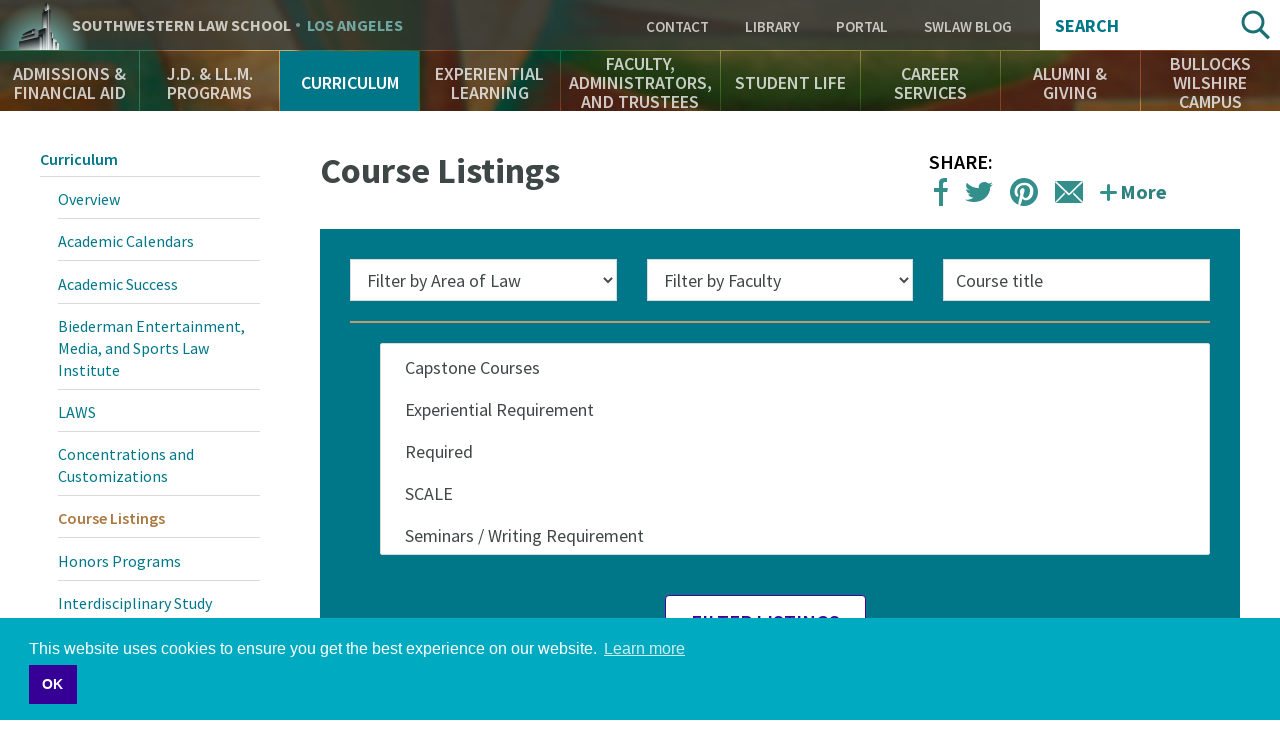

--- FILE ---
content_type: text/html; charset=UTF-8
request_url: http://rss.swlaw.edu/curriculum/courses
body_size: 27834
content:
<!DOCTYPE html>
<html lang="en" dir="ltr" prefix="og: https://ogp.me/ns#">
  <head>
    <meta charset="utf-8" />
<script async src="https://www.googletagmanager.com/gtag/js?id=UA-823646-1"></script>
<script>window.dataLayer = window.dataLayer || [];function gtag(){dataLayer.push(arguments)};gtag("js", new Date());gtag("set", "developer_id.dMDhkMT", true);gtag("config", "UA-823646-1", {"groups":"default","cookie_domain":"www.swlaw.edu","anonymize_ip":true,"page_placeholder":"PLACEHOLDER_page_path"});</script>
<meta name="geo.placename" content="Los Angeles" />
<meta name="geo.position" content="34.061399;-118.288423" />
<meta name="geo.region" content="US-CA" />
<meta name="icbm" content="34.061399, -118.288423" />
<meta property="og:site_name" content="Southwestern Law School" />
<meta property="place:location:latitude" content="34.061399" />
<meta property="place:location:longitude" content="-118.288423" />
<meta property="og:street_address" content="3050 Wilshire Boulevard" />
<meta property="og:locality" content="Los Angeles" />
<meta property="og:region" content="CA" />
<meta property="og:postal_code" content="90010" />
<meta property="og:country_name" content="USA" />
<meta property="og:email" content="213-738-6700" />
<meta property="og:locale" content="en_US" />
<meta name="twitter:card" content="summary" />
<meta name="twitter:site" content="@southwesternlaw" />
<meta name="twitter:title" content="Course Listings" />
<meta name="twitter:site:id" content="1337760895" />
<meta name="twitter:url" content="http://rss.swlaw.edu/curriculum/courses" />
<meta name="Generator" content="Drupal 10 (https://www.drupal.org)" />
<meta name="MobileOptimized" content="width" />
<meta name="HandheldFriendly" content="true" />
<meta name="viewport" content="width=device-width, initial-scale=1.0" />
<script type="application/ld+json">{
    "@context": "https://schema.org",
    "@graph": [
        {
            "@type": "CollegeOrUniversity",
            "@id": "http://www.swlaw.edu",
            "description": "Southwestern Law School is a private, non-profit, ABA-accredited law school in Los Angeles, California. Southwestern is an independent law school with no affiliation to any undergraduate university. It has been an American Bar Association approved law school since 1970. Southwestern offers a wide variety of legal studies for J.D., J.D. Mba, LL.M. Southwestern is recognized as a leader in the study of Media and Entertainment Law.",
            "name": "Southwestern Law School",
            "sameAs": [
                "https://twitter.com/SouthwesternLaw",
                "https://www.linkedin.com/school/23660/",
                "https://plus.google.com/+southwesternlawschool",
                "https://www.facebook.com/southwesternlawschool/",
                "https://www.youtube.com/user/southwesternlaw",
                "https://en.wikipedia.org/wiki/Southwestern_Law_School",
                "https://www.crunchbase.com/organization/southwestern-university-school-of-law#/entity"
            ],
            "url": "https://www.swlaw.edu",
            "telephone": "213-738-6700",
            "image": {
                "@type": "ImageObject",
                "url": "http://www.swlaw.edu/sites/default/files/styles/fullbleed/public/Bullocks%20Wilshire%20bldng%20horiz%2016x9.jpg?itok=OfeHJHFr",
                "width": "1680",
                "height": "840"
            },
            "logo": {
                "@type": "ImageObject",
                "url": "http://lawprofessors.typepad.com/.a/6a00d8341bfae553ef01bb097c3ca0970d-pi",
                "width": "2265",
                "height": "592"
            },
            "address": {
                "@type": "PostalAddress",
                "streetAddress": "Wilshire Boulevard 3050",
                "addressLocality": "Los Angeles",
                "postalCode": "90010",
                "addressCountry": "United States of America"
            }
        }
    ]
}</script>
<meta name="msapplication-config" content="/themes/swlaw/favicons/browserconfig.xml" />
<link rel="icon" href="/themes/swlaw/favicons/favicon.ico" type="image/vnd.microsoft.icon" />
<link rel="apple-touch-icon" sizes="180x180" href="/themes/swlaw/favicons/apple-touch-icon.png" />
<link rel="icon" type="image/png" sizes="32x32" href="/themes/swlaw/favicons/favicon-32x32.png" />
<link rel="icon" type="image/png" sizes="192x192" href="/themes/swlaw/favicons/android-chrome-192x192.png" />
<link rel="icon" type="image/png" sizes="16x16" href="/themes/swlaw/favicons/favicon-16x16.png" />
<link rel="manifest" href="/themes/swlaw/favicons/manifest.json" />
<link rel="mask-icon" color="#ffffff" href="/themes/swlaw/favicons/safari-pinned-tab.svg" />

    <title>Course Listings | Southwestern Law School</title>
    <script>
      /* Web Font Loader v1.6.7 - (c) Adobe Systems, Google. License: Apache 2.0 */
      WebFontConfig={google:{families:["Source+Sans+Pro:400,400i,600,600i,700,700i:latin"]}},function(){var t=document.createElement("script");t.src=("https:"==document.location.protocol?"https":"http")+"://ajax.googleapis.com/ajax/libs/webfont/1/webfont.js",t.type="text/javascript",t.async="true";var e=document.getElementsByTagName("script")[0];e.parentNode.insertBefore(t,e)}();
    </script>
    <link rel="stylesheet" media="all" href="/themes/contrib/stable/css/system/components/ajax-progress.module.css?t5qniw" />
<link rel="stylesheet" media="all" href="/themes/contrib/stable/css/system/components/align.module.css?t5qniw" />
<link rel="stylesheet" media="all" href="/themes/contrib/stable/css/system/components/autocomplete-loading.module.css?t5qniw" />
<link rel="stylesheet" media="all" href="/themes/contrib/stable/css/system/components/fieldgroup.module.css?t5qniw" />
<link rel="stylesheet" media="all" href="/themes/contrib/stable/css/system/components/container-inline.module.css?t5qniw" />
<link rel="stylesheet" media="all" href="/themes/contrib/stable/css/system/components/clearfix.module.css?t5qniw" />
<link rel="stylesheet" media="all" href="/themes/contrib/stable/css/system/components/details.module.css?t5qniw" />
<link rel="stylesheet" media="all" href="/themes/contrib/stable/css/system/components/hidden.module.css?t5qniw" />
<link rel="stylesheet" media="all" href="/themes/contrib/stable/css/system/components/item-list.module.css?t5qniw" />
<link rel="stylesheet" media="all" href="/themes/contrib/stable/css/system/components/js.module.css?t5qniw" />
<link rel="stylesheet" media="all" href="/themes/contrib/stable/css/system/components/nowrap.module.css?t5qniw" />
<link rel="stylesheet" media="all" href="/themes/contrib/stable/css/system/components/position-container.module.css?t5qniw" />
<link rel="stylesheet" media="all" href="/themes/contrib/stable/css/system/components/progress.module.css?t5qniw" />
<link rel="stylesheet" media="all" href="/themes/contrib/stable/css/system/components/reset-appearance.module.css?t5qniw" />
<link rel="stylesheet" media="all" href="/themes/contrib/stable/css/system/components/resize.module.css?t5qniw" />
<link rel="stylesheet" media="all" href="/themes/contrib/stable/css/system/components/sticky-header.module.css?t5qniw" />
<link rel="stylesheet" media="all" href="/themes/contrib/stable/css/system/components/system-status-counter.css?t5qniw" />
<link rel="stylesheet" media="all" href="/themes/contrib/stable/css/system/components/system-status-report-counters.css?t5qniw" />
<link rel="stylesheet" media="all" href="/themes/contrib/stable/css/system/components/system-status-report-general-info.css?t5qniw" />
<link rel="stylesheet" media="all" href="/themes/contrib/stable/css/system/components/tabledrag.module.css?t5qniw" />
<link rel="stylesheet" media="all" href="/themes/contrib/stable/css/system/components/tablesort.module.css?t5qniw" />
<link rel="stylesheet" media="all" href="/themes/contrib/stable/css/system/components/tree-child.module.css?t5qniw" />
<link rel="stylesheet" media="all" href="/themes/contrib/stable/css/views/views.module.css?t5qniw" />
<link rel="stylesheet" media="all" href="/modules/custom/swlaw_frontend/css/font.css?t5qniw" />
<link rel="stylesheet" media="all" href="/themes/contrib/classy/css/components/action-links.css?t5qniw" />
<link rel="stylesheet" media="all" href="/themes/contrib/classy/css/components/breadcrumb.css?t5qniw" />
<link rel="stylesheet" media="all" href="/themes/contrib/classy/css/components/button.css?t5qniw" />
<link rel="stylesheet" media="all" href="/themes/contrib/classy/css/components/collapse-processed.css?t5qniw" />
<link rel="stylesheet" media="all" href="/themes/contrib/classy/css/components/container-inline.css?t5qniw" />
<link rel="stylesheet" media="all" href="/themes/contrib/classy/css/components/details.css?t5qniw" />
<link rel="stylesheet" media="all" href="/themes/contrib/classy/css/components/exposed-filters.css?t5qniw" />
<link rel="stylesheet" media="all" href="/themes/contrib/classy/css/components/field.css?t5qniw" />
<link rel="stylesheet" media="all" href="/themes/contrib/classy/css/components/form.css?t5qniw" />
<link rel="stylesheet" media="all" href="/themes/contrib/classy/css/components/icons.css?t5qniw" />
<link rel="stylesheet" media="all" href="/themes/contrib/classy/css/components/inline-form.css?t5qniw" />
<link rel="stylesheet" media="all" href="/themes/contrib/classy/css/components/item-list.css?t5qniw" />
<link rel="stylesheet" media="all" href="/themes/contrib/classy/css/components/link.css?t5qniw" />
<link rel="stylesheet" media="all" href="/themes/contrib/classy/css/components/links.css?t5qniw" />
<link rel="stylesheet" media="all" href="/themes/contrib/classy/css/components/menu.css?t5qniw" />
<link rel="stylesheet" media="all" href="/themes/contrib/classy/css/components/more-link.css?t5qniw" />
<link rel="stylesheet" media="all" href="/themes/contrib/classy/css/components/pager.css?t5qniw" />
<link rel="stylesheet" media="all" href="/themes/contrib/classy/css/components/tabledrag.css?t5qniw" />
<link rel="stylesheet" media="all" href="/themes/contrib/classy/css/components/tableselect.css?t5qniw" />
<link rel="stylesheet" media="all" href="/themes/contrib/classy/css/components/tablesort.css?t5qniw" />
<link rel="stylesheet" media="all" href="/themes/contrib/classy/css/components/tabs.css?t5qniw" />
<link rel="stylesheet" media="all" href="/themes/contrib/classy/css/components/textarea.css?t5qniw" />
<link rel="stylesheet" media="all" href="/themes/contrib/classy/css/components/ui-dialog.css?t5qniw" />
<link rel="stylesheet" media="all" href="/themes/contrib/classy/css/components/messages.css?t5qniw" />
<link rel="stylesheet" media="all" href="/themes/swlaw/components/jQuery.mmenu/dist/css/jquery.mmenu.all.css?t5qniw" />
<link rel="stylesheet" media="all" href="https://cdnjs.cloudflare.com/ajax/libs/cookieconsent2/3.1.0/cookieconsent.min.css" />
<link rel="stylesheet" media="all" href="https://use.typekit.net/msz3atc.css" />
<link rel="stylesheet" media="all" href="/themes/swlaw/css/swlaw.global.css?t5qniw" />
<link rel="stylesheet" media="all" href="/themes/swlaw/css/swlaw.admin.css?t5qniw" />
<link rel="stylesheet" media="all" href="/themes/swlaw/css/style.css?t5qniw" />

    <script src="/themes/swlaw/js/modernizr.min.js?t5qniw"></script>

    <!-- Google Tag Manager -->
    <script>(function(w,d,s,l,i){w[l]=w[l]||[];w[l].push({'gtm.start':
          new Date().getTime(),event:'gtm.js'});var f=d.getElementsByTagName(s)[0],
        j=d.createElement(s),dl=l!='dataLayer'?'&l='+l:'';j.async=true;j.src=
        'https://www.googletagmanager.com/gtm.js?id='+i+dl;f.parentNode.insertBefore(j,f);
      })(window,document,'script','dataLayer','GTM-P3QMMS6S');</script>
    <!-- End Google Tag Manager -->
  </head>
  <body class="path-curriculum">
  <!-- Google Tag Manager (noscript) -->
  <!-- End Google Tag Manager (noscript) -->
        <a href="#main-content" class="visually-hidden focusable skip-link">
      Skip to main content
    </a>
    
      <div class="dialog-off-canvas-main-canvas" data-off-canvas-main-canvas>
    <div class="page">

    <div class="region-header" role="banner">
    <div class="region-header-top">

    <div class="region-header-title">
        <div class="site-title">
            <a href="#menu" rel="navigation">Navigation</a>
            <div><a href="/">Southwestern <span class="law-school">Law School</span> <span class="los-angeles">Los Angeles</span></a></div>
        </div>
    </div>

    <div class="region-header-utility">
        <nav role="navigation" aria-labelledby="block-utility-menu" id="block-utility" data-block-plugin-id="menu_block:utility" class="block block-menu navigation menu--utility">
      
  <h2 id="block-utility-menu">Utility</h2>
  

        
    
          <ul class="menu menu--level-1">
    
                <li class="menu-item menu-item--level-1">
        <a href="/contact" data-drupal-link-system-path="contact">Contact </a>
              </li>
                <li class="menu-item menu-item--level-1">
        <a href="/bullocks-wilshire-campus/leigh-h-taylor-law-library" target="" data-drupal-link-system-path="node/1071">Library</a>
              </li>
                <li class="menu-item menu-item--level-1">
        <a href="https://swlaw.edu/portal" class="myswlaw" target="_blank">Portal</a>
              </li>
                <li class="menu-item menu-item--level-1">
        <a href="/swlawblog" target="" data-drupal-link-system-path="swlawblog">SWLAW Blog</a>
              </li>
        </ul>
  


  </nav>

    </div>

    <div class="region-header-search">
       <div class="views-exposed-form block search-block-form" data-drupal-selector="views-exposed-form-acquia-search-search-page-fields" id="block-exposedformacquia-searchsearch-page-fields" data-block-plugin-id="views_exposed_filter_block:acquia_search-search_page_fields">
  <h2>Search</h2>
      <form action="/search" method="get" id="views-exposed-form-acquia-search-search-page-fields" accept-charset="UTF-8">
  <div class="form--inline clearfix">
  <div class="js-form-item form-item js-form-type-textfield form-type-textfield js-form-item-search form-item-search">
      <label for="search--5872">Search</label>
        <input data-drupal-selector="search-5872" type="text" id="search--5872" name="search" value="" size="30" maxlength="128" class="form-text" />

        </div>
<div data-drupal-selector="edit-actions" class="form-actions js-form-wrapper form-wrapper" id="edit-actions--3"><input data-drupal-selector="edit-submit-acquia-search" type="submit" id="edit-submit-acquia-search" value="Search" class="button js-form-submit form-submit" />
</div>

</div>

</form>

  </div>

    </div>

</div>
    <nav class="region-header-navigation">
        <nav role="navigation" aria-labelledby="block-main-navigation-menu" id="block-main-navigation" data-block-plugin-id="menu_block:main" class="block block-menu navigation menu--main">
      
  <h2 id="block-main-navigation-menu">Main Navigation</h2>
  

        
    
          <ul class="menu menu--level-1">
    
                <li class="menu-item menu-item--expanded menu-item--level-1">
        <a href="/admissions-financial-aid" target="" title="Learn about the Admissions process, application, requirements, tuition and financial aid" data-drupal-link-system-path="node/6">Admissions &amp; Financial Aid</a>
                      
          <section class="menu--flyout">
      <div class="wrapper">
      <div class="container">
      <ul class="menu menu--level-2">
    
                <li class="menu-item menu-item--level-2">
        <a href="/admissions-financial-aid" target="" data-drupal-link-system-path="node/6">Overview</a>
              </li>
                <li class="menu-item menu-item--level-2">
        <a href="/admissions-financial-aid/admissions-jd" title="Everything you need to know to apply to Southwestern Law School." data-drupal-link-system-path="node/91">Admissions - J.D.</a>
              </li>
                <li class="menu-item menu-item--level-2">
        <a href="/AdmissionsEventsCalendar" data-drupal-link-system-path="node/20306">Admissions Events Calendar</a>
              </li>
                <li class="menu-item menu-item--level-2">
        <a href="/admissions-financial-aid/catalogs-brochures" data-drupal-link-system-path="node/226">Catalogs &amp; Brochures</a>
              </li>
                <li class="menu-item menu-item--level-2">
        <a href="/finaid" data-drupal-link-system-path="node/801">Financial Aid</a>
              </li>
                <li class="menu-item menu-item--level-2">
        <a href="/admissions-financial-aid/tuition-fees" data-drupal-link-system-path="node/221">Tuition &amp; Fees</a>
              </li>
                <li class="menu-item menu-item--level-2">
        <a href="/admissions-financial-aid/apply-now" data-drupal-link-system-path="node/1221">Apply Now</a>
              </li>
          </ul>
          </div>
      </div>
      </section>
    
  
              </li>
                <li class="menu-item menu-item--expanded menu-item--level-1">
        <a href="/jd-llm-programs" target="" title="Southwestern offers a variety of 2-, 3- and 4-year J.D. Programs" data-drupal-link-system-path="node/146">J.D. &amp; LL.M. Programs</a>
                      
          <section class="menu--flyout">
      <div class="wrapper">
      <div class="container">
      <ul class="menu menu--level-2">
    
                <li class="menu-item menu-item--level-2">
        <a href="/jd-llm-programs" target="" data-drupal-link-system-path="node/146">Overview</a>
              </li>
                <li class="menu-item menu-item--level-2">
        <a href="/jd-llm-programs/full-time-day-jd" data-drupal-link-system-path="node/311">Full-Time Day J.D.</a>
              </li>
                <li class="menu-item menu-item--level-2">
        <a href="/jd-llm-programs/jdmba" data-drupal-link-system-path="node/331">J.D./M.B.A.</a>
              </li>
                <li class="menu-item menu-item--level-2">
        <a href="/jd-llm-programs/33-bajd" data-drupal-link-system-path="node/341">3+3 B.A./J.D.</a>
              </li>
                <li class="menu-item menu-item--level-2">
        <a href="/jd-llm-programs/general-llm" data-drupal-link-system-path="node/346">General LL.M.</a>
              </li>
                <li class="menu-item menu-item--level-2">
        <a href="/jd-llm-programs/entertainment-media-law-llm" data-drupal-link-system-path="node/351">Entertainment &amp; Media Law LL.M.</a>
              </li>
                <li class="menu-item menu-item--level-2">
        <a href="/Online" data-drupal-link-system-path="node/25016">Online J.D.</a>
              </li>
                <li class="menu-item menu-item--level-2">
        <a href="/jd-llm-programs/part-time-day-jd-pleas" data-drupal-link-system-path="node/321">Part-Time Day J.D. (PLEAS)</a>
              </li>
                <li class="menu-item menu-item--level-2">
        <a href="/SCALE" data-drupal-link-system-path="node/27676">SCALE Two-Year J.D.</a>
              </li>
          </ul>
          </div>
      </div>
      </section>
    
  
              </li>
                <li class="menu-item menu-item--expanded menu-item--active-trail menu-item--level-1">
        <a href="/curriculum" target="" title="Explore Southwestern’s academic offerings" data-drupal-link-system-path="node/171">Curriculum</a>
                      
          <section class="menu--flyout">
      <div class="wrapper">
      <div class="container">
      <ul class="menu menu--level-2">
    
                <li class="menu-item menu-item--level-2">
        <a href="/curriculum" target="" data-drupal-link-system-path="node/171">Overview</a>
              </li>
                <li class="menu-item menu-item--level-2">
        <a href="/curriculum/academic-calendars" data-drupal-link-system-path="node/426">Academic Calendars</a>
              </li>
                <li class="menu-item menu-item--level-2">
        <a href="/curriculum/academic-success" data-drupal-link-system-path="node/421">Academic Success</a>
              </li>
                <li class="menu-item menu-item--level-2">
        <a href="/curriculum/biederman-entertainment-media-law-institute">Biederman Entertainment, Media, and Sports Law Institute</a>
              </li>
                <li class="menu-item menu-item--level-2">
        <a href="/curriculum/laws" data-drupal-link-system-path="node/391">LAWS</a>
              </li>
                <li class="menu-item menu-item--level-2">
        <a href="/curriculum/concentrations-and-customizations" data-drupal-link-system-path="node/406">Concentrations and Customizations</a>
              </li>
                <li class="menu-item menu-item--active-trail menu-item--level-2">
        <a href="/curriculum/courses" target="" data-drupal-link-system-path="curriculum/courses" class="is-active">Course Listings</a>
              </li>
                <li class="menu-item menu-item--level-2">
        <a href="/curriculum/honors-programs" data-drupal-link-system-path="node/411">Honors Programs</a>
              </li>
                <li class="menu-item menu-item--level-2">
        <a href="/curriculum/interdisciplinary-study" data-drupal-link-system-path="node/401">Interdisciplinary Study</a>
              </li>
                <li class="menu-item menu-item--level-2">
        <a href="/curriculum/law-review-journals" data-drupal-link-system-path="node/516">Law Review &amp; Journals</a>
              </li>
                <li class="menu-item menu-item--level-2">
        <a href="/curriculum/learning-outcomes" data-drupal-link-system-path="node/386">Learning Outcomes</a>
              </li>
                <li class="menu-item menu-item--level-2">
        <a href="/curriculum/registrars-office" data-drupal-link-system-path="node/431">Registrar’s Office</a>
              </li>
                <li class="menu-item menu-item--level-2">
        <a href="/curriculum/study-abroad-summer-session" data-drupal-link-system-path="node/416">Study Abroad &amp; Summer Session</a>
              </li>
                <li class="menu-item menu-item--level-2">
        <a href="/curriculum/upper-division-highlights" data-drupal-link-system-path="node/396">Upper-Division Highlights</a>
              </li>
                <li class="menu-item menu-item--level-2">
        <a href="https://www.swlaw.edu/Zschool">Professional Education Certificate Programs</a>
              </li>
          </ul>
          </div>
      </div>
      </section>
    
  
              </li>
                <li class="menu-item menu-item--expanded menu-item--level-1">
        <a href="/experiential-learning" target="" title="Ways to take your skills out into the world as a law student" data-drupal-link-system-path="node/176">Experiential Learning</a>
                      
          <section class="menu--flyout">
      <div class="wrapper">
      <div class="container">
      <ul class="menu menu--level-2">
    
                <li class="menu-item menu-item--level-2">
        <a href="/experiential-learning" target="" data-drupal-link-system-path="node/176">Overview</a>
              </li>
                <li class="menu-item menu-item--level-2">
        <a href="/experiential-learning/externship-program" data-drupal-link-system-path="node/591">Externship Program</a>
              </li>
                <li class="menu-item menu-item--level-2">
        <a href="/experiential-learning/clinical-programs" data-drupal-link-system-path="node/596">Clinical Programs</a>
              </li>
                <li class="menu-item menu-item--level-2">
        <a href="/experiential-learning/practicum-programs" data-drupal-link-system-path="node/601">Practicum Programs</a>
              </li>
                <li class="menu-item menu-item--level-2">
        <a href="/experiential-learning/public-service-programs" data-drupal-link-system-path="node/606">Public Service Programs</a>
              </li>
          </ul>
          </div>
      </div>
      </section>
    
  
              </li>
                <li class="menu-item menu-item--expanded menu-item--level-1">
        <a href="/faculty-administrators-and-trustees" title="Find out about Southwestern’s inspiring and approachable professors" data-drupal-link-system-path="node/36">Faculty, Administrators, and Trustees</a>
                      
          <section class="menu--flyout">
      <div class="wrapper">
      <div class="container">
      <ul class="menu menu--level-2">
    
                <li class="menu-item menu-item--level-2">
        <a href="/faculty-administrators-and-trustees" target="" data-drupal-link-system-path="node/36">Overview</a>
              </li>
                <li class="menu-item menu-item--level-2">
        <a href="/faculty/adjunct" target="" data-drupal-link-system-path="faculty/adjunct">Adjunct Faculty</a>
              </li>
                <li class="menu-item menu-item--level-2">
        <a href="/faculty-administrators-and-trustees/administrators" data-drupal-link-system-path="node/821">Administrators</a>
              </li>
                <li class="menu-item menu-item--level-2">
        <a href="/faculty-administrators-and-trustees/board-trustees" data-drupal-link-system-path="node/826">Board of Trustees</a>
              </li>
                <li class="menu-item menu-item--level-2">
        <a href="/faculty-administrators-and-trustees/emeriti-faculty" target="" data-drupal-link-system-path="node/3941">Emeriti Faculty</a>
              </li>
                <li class="menu-item menu-item--level-2">
        <a href="/faculty/full-time" data-drupal-link-system-path="faculty/full-time">Faculty</a>
              </li>
                <li class="menu-item menu-item--level-2">
        <a href="/EmeritiStaff" data-drupal-link-system-path="node/21951">Emeriti Staff</a>
              </li>
                <li class="menu-item menu-item--level-2">
        <a href="/faculty-administrators-and-trustees/honorary-doctor-laws-degree-recipients" data-drupal-link-system-path="node/22746">Honorary Doctor of Laws Degree Recipients</a>
              </li>
                <li class="menu-item menu-item--level-2">
        <a href="/InMemoriam" data-drupal-link-system-path="node/21956">In Memoriam</a>
              </li>
                <li class="menu-item menu-item--level-2">
        <a href="/faculty-administrators-and-trustees/law-librarians" data-drupal-link-system-path="node/816">Law Librarians</a>
              </li>
                <li class="menu-item menu-item--level-2">
        <a href="/faculty-administrators-and-trustees/special-faculty-appointments" data-drupal-link-system-path="node/27406">Special Faculty Appointments</a>
              </li>
          </ul>
          </div>
      </div>
      </section>
    
  
              </li>
                <li class="menu-item menu-item--expanded menu-item--level-1">
        <a href="/student-life" target="" title="The rich tapestry of student life at Southwestern" data-drupal-link-system-path="node/181">Student Life</a>
                      
          <section class="menu--flyout">
      <div class="wrapper">
      <div class="container">
      <ul class="menu menu--level-2">
    
                <li class="menu-item menu-item--level-2">
        <a href="/student-life" data-drupal-link-system-path="node/181">Overview</a>
              </li>
                <li class="menu-item menu-item--level-2">
        <a href="/curriculum/academic-calendars" target="" data-drupal-link-system-path="node/426">Academic Calendar</a>
              </li>
                <li class="menu-item menu-item--level-2">
        <a href="/student-life/advocacy-programs" target="" data-drupal-link-system-path="node/496">Advocacy Programs</a>
              </li>
                <li class="menu-item menu-item--level-2">
        <a href="/student-life/student-services-office" data-drupal-link-system-path="node/3191">Student Services Office</a>
              </li>
                <li class="menu-item menu-item--level-2">
        <a href="/student-life/events-students" data-drupal-link-system-path="node/866">Events for Students</a>
              </li>
                <li class="menu-item menu-item--level-2">
        <a href="/curriculum/law-review-journals" target="" data-drupal-link-system-path="node/516">Law Review &amp; Journals</a>
              </li>
                <li class="menu-item menu-item--level-2">
        <a href="/student-life/student-organizations" data-drupal-link-system-path="node/846">Student Organizations</a>
              </li>
                <li class="menu-item menu-item--level-2">
        <a href="/student-life/support-network" data-drupal-link-system-path="node/851">Support Network</a>
              </li>
                <li class="menu-item menu-item--level-2">
        <a href="/student-life/student-profiles" target="" data-drupal-link-system-path="student-life/student-profiles">Student Profiles</a>
              </li>
                <li class="menu-item menu-item--level-2">
        <a href="/bullocks-wilshire-campus/student-residences" data-drupal-link-system-path="node/2541">Student Residences</a>
              </li>
                <li class="menu-item menu-item--level-2">
        <a href="/ferpa" data-drupal-link-system-path="node/26586">FERPA</a>
              </li>
          </ul>
          </div>
      </div>
      </section>
    
  
              </li>
                <li class="menu-item menu-item--expanded menu-item--level-1">
        <a href="/career-services" target="" data-drupal-link-system-path="node/15116">Career Services</a>
                      
          <section class="menu--flyout">
      <div class="wrapper">
      <div class="container">
      <ul class="menu menu--level-2">
    
                <li class="menu-item menu-item--level-2">
        <a href="/career-services" target="" data-drupal-link-system-path="node/15116">Overview</a>
              </li>
                <li class="menu-item menu-item--level-2">
        <a href="/career-services/meet-cso-staff" data-drupal-link-system-path="node/20906">Meet the CSO Staff</a>
              </li>
                <li class="menu-item menu-item--level-2">
        <a href="/career-services/students" data-drupal-link-system-path="node/15091">Students</a>
              </li>
                <li class="menu-item menu-item--level-2">
        <a href="/career-services/employers" data-drupal-link-system-path="node/15111">Employers</a>
              </li>
                <li class="menu-item menu-item--level-2">
        <a href="/career-services/alumni" data-drupal-link-system-path="node/15096">Alumni</a>
              </li>
                <li class="menu-item menu-item--level-2">
        <a href="/career-services/symplicity-log" data-drupal-link-system-path="node/20901">Symplicity Log In</a>
              </li>
                <li class="menu-item menu-item--level-2">
        <a href="/career-services/upcoming-events-programs" data-drupal-link-system-path="node/15211">Upcoming Events &amp; Programs</a>
              </li>
                <li class="menu-item menu-item--level-2">
        <a href="https://www.swlaw.edu/consumer-information-aba-required-disclosures/consumer-information-aba-required-disclosures#Employment">Employment Statistics</a>
              </li>
          </ul>
          </div>
      </div>
      </section>
    
  
              </li>
                <li class="menu-item menu-item--expanded menu-item--level-1">
        <a href="https://www.swlaw.edu/alumni-giving">Alumni &amp; Giving</a>
                      
          <section class="menu--flyout">
      <div class="wrapper">
      <div class="container">
      <ul class="menu menu--level-2">
    
                <li class="menu-item menu-item--level-2">
        <a href="/alumni-giving/alumni-engagement" data-drupal-link-system-path="node/186">Alumni Engagement</a>
              </li>
                <li class="menu-item menu-item--level-2">
        <a href="/alumni-giving/support-southwestern" data-drupal-link-system-path="node/876">Support Southwestern</a>
              </li>
                <li class="menu-item menu-item--level-2">
        <a href="/MeetIA" data-drupal-link-system-path="node/23596">Meet the IA Team</a>
              </li>
          </ul>
          </div>
      </div>
      </section>
    
  
              </li>
                <li class="menu-item menu-item--expanded menu-item--level-1">
        <a href="/bullocks-wilshire-campus" data-drupal-link-system-path="node/191">Bullocks Wilshire Campus</a>
                      
          <section class="menu--flyout">
      <div class="wrapper">
      <div class="container">
      <ul class="menu menu--level-2">
    
                <li class="menu-item menu-item--level-2">
        <a href="/bullocks-wilshire-campus" target="" data-drupal-link-system-path="node/191">Overview</a>
              </li>
                <li class="menu-item menu-item--level-2">
        <a href="/bullocks-wilshire-campus/bookstore" data-drupal-link-system-path="node/1051">Bookstore</a>
              </li>
                <li class="menu-item menu-item--level-2">
        <a href="/bullocks-wilshire-campus/bullocks-wilshire-building" target="" data-drupal-link-system-path="node/2576">Bullocks Wilshire Building</a>
              </li>
                <li class="menu-item menu-item--level-2">
        <a href="/bullocks-wilshire-campus/campus-safety-security" data-drupal-link-system-path="node/1061">Campus Safety &amp; Security</a>
              </li>
                <li class="menu-item menu-item--level-2">
        <a href="/bullocks-wilshire-campus/campus-visits" data-drupal-link-system-path="node/1016">Campus Visits</a>
              </li>
                <li class="menu-item menu-item--level-2">
        <a href="/bullocks-wilshire-campus/directions-campus" data-drupal-link-system-path="node/2926">Directions to Campus</a>
              </li>
                <li class="menu-item menu-item--level-2">
        <a href="/bullocks-wilshire-campus/fitness-center" data-drupal-link-system-path="node/1076">Fitness Center</a>
              </li>
                <li class="menu-item menu-item--level-2">
        <a href="/bullocks-wilshire-campus/legal-clinic-office" data-drupal-link-system-path="node/1056">Legal Clinic Office</a>
              </li>
                <li class="menu-item menu-item--level-2">
        <a href="/bullocks-wilshire-campus/local-guide-los-angeles" data-drupal-link-system-path="node/1066">Local Guide to Los Angeles</a>
              </li>
                <li class="menu-item menu-item--level-2">
        <a href="/bullocks-wilshire-campus/student-residences" data-drupal-link-system-path="node/2541">Student Residences</a>
              </li>
                <li class="menu-item menu-item--level-2">
        <a href="/bullocks-wilshire-campus/leigh-h-taylor-law-library" data-drupal-link-system-path="node/1071">Leigh H. Taylor Law Library</a>
              </li>
          </ul>
          </div>
      </div>
      </section>
    
  
              </li>
          </ul>
    
  


  </nav>


</nav>
</div>

    

    <main class="region-primary" role="main">

        <div class="container">

              <div class="region region-admin">
    
<div data-remodal-id="modal">
  <button title="close message" data-remodal-action="close" class="remodal-close"></button>
  <div data-drupal-messages-fallback class="hidden"></div>
</div>



  </div>


            <div class="content-main">

                <a id="main-content" tabindex="-1"></a>

                <div class="content-article">

                        <header class="content-title">
    
    <h1 class="page-title">Course Listings</h1>


</header>



                    <div class="content-body">
                            <div id="block-swlaw-content" data-block-plugin-id="system_main_block" class="block block-system block-system-main-block">
  
    
      <div class="views-element-container"><div class="view view-swlaw-course-listing view-id-swlaw_course_listing view-display-id-page_course_listing js-view-dom-id-010c0e23943454c71fa24b1069f2b0675a0e51d72905dc05d83538f8f52624a3">
  
    
        <div class="view-filters">
      <form class="views-exposed-form bef-exposed-form" data-drupal-selector="views-exposed-form-swlaw-course-listing-page-course-listing" action="/curriculum/courses" method="get" id="views-exposed-form-swlaw-course-listing-page-course-listing" accept-charset="UTF-8">
  <div class="form--inline clearfix">
  <div class="js-form-item form-item js-form-type-select form-type-select js-form-item-areas-of-law form-item-areas-of-law">
      
        <select data-drupal-selector="edit-areas-of-law" id="edit-areas-of-law" name="areas_of_law" class="form-select" aria-label="Filter by areas of law"><option value="All" selected="selected">Filter by Area of Law</option><option value="236">Alternative Dispute Resolution</option><option value="241">Business Organization and Practice</option><option value="1291">Civil Litigation and Advocacy</option><option value="1271">Constitutional Law</option><option value="1321">Contracts and Commercial Law</option><option value="1281">Criminal Law and Practice</option><option value="1296">Employment Law</option><option value="1261">Entertainment and Media Law</option><option value="1251">Family and Juvenile Law</option><option value="1341">Health Law</option><option value="1286">Intellectual Property</option><option value="1311">International and Comparative Law</option><option value="1276">Jurisprudence and Legal History</option><option value="1246">Professional Skills/Lawyering Skills/Simulation</option><option value="1256">Public Interest/Civil Rights/Civil Liberties</option><option value="1326">Real Property/Environment Law/Land Use</option><option value="1346">Taxation Law</option><option value="1331">Torts and Compensation Systems</option></select>
        </div>
<div class="js-form-item form-item js-form-type-select form-type-select js-form-item-faculty form-item-faculty">
      
        <select data-drupal-selector="edit-faculty" id="edit-faculty" name="faculty" class="form-select" aria-label="Filter by faculty"><option value="All" selected="selected">Filter by Faculty</option><option value="3321">Rahul  Agrawal</option><option value="27261">Michele Anderson</option><option value="20941">Natalia  Anthony</option><option value="1576">Ronald G. Aronovsky</option><option value="24931">DeAndré  Aubry</option><option value="26786">Arman Avagyan</option><option value="26276">Lincoln  Bandlow</option><option value="26286">Jessica Barclay-Strobel</option><option value="1411">Paul  Bateman</option><option value="17676">John  Begakis</option><option value="22411">David Bell</option><option value="1556">Michael  Berger</option><option value="25681">Ally  Bolour</option><option value="25741">Michael  Borenstein</option><option value="3706">Samantha  Borghi</option><option value="24641">Luke  Boso</option><option value="18171">Iris  Bradstreet</option><option value="26191">Melissa Brandman</option><option value="20946">William  Brien</option><option value="17681">Victoria  Burke</option><option value="1511">Beth C. Caldwell</option><option value="25796">Lorenzo  Callender</option><option value="1421">Christopher  Cameron</option><option value="1486">Mark  Cammack</option><option value="1671">Kathryn  Campbell</option><option value="1476">Catherine  Carpenter</option><option value="3726">Robyn  Chew</option><option value="21556">Susan  Cleary</option><option value="25756">Carol  Contes</option><option value="25791">Annabelle  Cortez</option><option value="17926">Philip  Costa</option><option value="24806">James  Curtis</option><option value="1406">Alexandra  D&#039;Italia</option><option value="21536">Linda  Dakin-Grimm</option><option value="3406">Angela  Davis</option><option value="18311">Bridgette  de Gyarfas</option><option value="20821">Meera  Deo</option><option value="25706">Nannette  Diacovo</option><option value="3646">Harout  Dimijian</option><option value="18176">Adam  Dombchik</option><option value="1401">Michael B. Dorff</option><option value="20091">Lakeshia  Dorsey</option><option value="1601">Michael  Epstein</option><option value="1596">Joseph  Esposito</option><option value="13951">Mitchell  Federer</option><option value="26421">Tess Feldman</option><option value="3361">Gary  Fine</option><option value="26426">Kelsey Finn</option><option value="1541">James  Fischer</option><option value="16076">Rebecca  Fischer</option><option value="24696">Andrea  Freeman</option><option value="25771">Ricardo  Garcia</option><option value="25731">Simon  Gardiner</option><option value="3451">Alice  Garfield</option><option value="1481">Norman  Garland</option><option value="3446">Craig  Gelfound</option><option value="1611">Anahid  Gharakhanian</option><option value="22526">Christopher  Ghazarian</option><option value="25776">Robert  Glassman</option><option value="25696">Amanda  Goad</option><option value="18561">Karina  Godoy</option><option value="21251">Adam  Grant</option><option value="1516">Karin  Graver</option><option value="20276">Kevin J. Greene</option><option value="1641">Warren S. Grimes</option><option value="1606">Isabelle  Gunning</option><option value="14026">Margaret F. Hall</option><option value="1456">Danielle K. Hart</option><option value="13846">Nazgole  Hashemi</option><option value="20951">Rhonda  Haymon</option><option value="1491">John  Heilman</option><option value="14111">David  Helfant</option><option value="1526">Roman J. Hoyos</option><option value="21191">Collin  Hu</option><option value="3416">Howard  Jacobs</option><option value="25751">Erica  Jansson</option><option value="3286">Veronica  Jeffers</option><option value="24701">Jodi  Jewell</option><option value="3531">Allan  Johnson</option><option value="3266">Douglas  Johnson</option><option value="3261">Neville  Johnson</option><option value="1811">Nydia  Johnson</option><option value="20751">Scott  Johnson</option><option value="20806">Richard L. Jolly</option><option value="20266">Juli  Jordan</option><option value="3421">Mark  Juhas</option><option value="1466">Hila  Keren</option><option value="27266">Naris Khalatian </option><option value="3501">Andrew  Knapp</option><option value="1446">Joerg  Knipprath</option><option value="1501">Cristina  Knolton</option><option value="25781">Daniel  Kramer</option><option value="26436">Min-Jae Lee</option><option value="25701">Daniel  Lifschitz</option><option value="16351">Christine L. Lofgren</option><option value="3756">Kathy  Lombard</option><option value="25766">Vincent  Look</option><option value="1566">Robert  Lutz</option><option value="20886">Henry  Lydiate</option><option value="13831">April  Macaraeg</option><option value="3276">Kyle  Marks</option><option value="3271">Richard  Marks</option><option value="3231">Darrell  Mavis</option><option value="3516">Timothy  McCaffrey</option><option value="14021">David  McFadden</option><option value="27146">Lori Meyers</option><option value="1451">Jonathan  Miller</option><option value="19371">Dinah  Minkoff</option><option value="27426">Karine Mkrtchyan</option><option value="13971">Michael  Morse</option><option value="25716">Anasheh  Nalbandian</option><option value="3571">Janet  Nalbandyan</option><option value="27416">Matthew Nussbaum</option><option value="26431">Kara O&#039;Brien</option><option value="3521">Tigran  Palyan</option><option value="18416">Sharon  Perlmutter</option><option value="25726">Michael  Peters</option><option value="9726">Janet  Philibosian</option><option value="14101">Robert  Popovich</option><option value="3781">Susan  Prager</option><option value="3221">Robert  Pugsley</option><option value="13821">Romboud  Rahmanian</option><option value="1621">Andrea  Ramos</option><option value="3466">Juan  Ramos</option><option value="14271">Orly  Ravid</option><option value="16476">Emily  Rehm</option><option value="20811">Christopher  Robinette</option><option value="1561">Natalie  Rodriguez</option><option value="1616">Jenny  Rodriguez-Fee</option><option value="25661">Jacquelyn  Rogers</option><option value="1656">Harriet  Rolnick</option><option value="3606">George  Ruiz</option><option value="20271">Anastasia  Sagorsky</option><option value="3396">Lovee  Sarenas</option><option value="23191">Sarah  Schimmel</option><option value="1586">Michael D. Scott</option><option value="19361">Jennifer  Seigle</option><option value="1591">Bill  Seki</option><option value="14036">Daniel  Selarz</option><option value="25746">Matthew  Seror</option><option value="1531">Ira  Shafiroff</option><option value="20996">Vanessa  Shakib</option><option value="18181">Jeffrey  Shane</option><option value="16481">Jay  Shin</option><option value="13966">Zepur  Simonian</option><option value="20956">Alyssa  Skolnick</option><option value="1636">Judy  Sloan</option><option value="26441">Alexandra Smyser</option><option value="20961">Brandon  Soleimani</option><option value="3366">Edward  Stark</option><option value="1546">Byron  Stier</option><option value="1661">J.  Strader</option><option value="16101">Stephen  Strauss</option><option value="13856">Julia  Sylva</option><option value="18166">Armen  Tamzarian</option><option value="1506">N.  Taylor</option><option value="1436">John  Tehranian</option><option value="20801">Della  Thompson-Bell</option><option value="19271">Joseph  Trigilio</option><option value="1521">Tracy  Turner</option><option value="3316">Danielle  Van Lier</option><option value="1471">Rachel E. VanLandingham</option><option value="1626">Julia  Vazquez</option><option value="23231">Dov  Waisman</option><option value="1681">Julie  Waterstone</option><option value="25761">Bryan  Weiser</option><option value="26446">Allyson  Welden</option><option value="21941">Kaimipono  Wenger</option><option value="17691">Laura  Wesley</option><option value="25711">Scott  Whiteleather</option><option value="1416">William  Wood</option><option value="14061">Bryce  Woolley</option><option value="24691">Pantea  Yashar</option><option value="27421">Sanam  Yasseri</option><option value="1431">Dennis  Yokoyama</option><option value="20966">Iryna  Zaverukha</option></select>
        </div>
<div class="js-form-item form-item js-form-type-textfield form-type-textfield js-form-item-title form-item-title">
      <label for="edit-title">Course title</label>
        <input placeholder="Course title" data-drupal-selector="edit-title" type="text" id="edit-title" name="title" value="" size="30" maxlength="128" class="form-text" />

        </div>
<fieldset class="fieldgroup fieldgroup-categories js-form-item form-item js-form-wrapper form-wrapper" data-drupal-selector="edit-categories" id="edit-categories">
      <legend>
    <span class="fieldset-legend">Categories</span>
  </legend>
  <div class="fieldset-wrapper">
                <div class="js-form-item form-item js-form-type-select form-type-select js-form-item-categories form-item-categories">
      
        <select data-drupal-selector="edit-categories" multiple="multiple" name="categories[]" id="edit-categories--2" size="5" class="form-select" aria-label="Filter by categories"><option value="1306">Capstone Courses</option><option value="1241">Experiential Requirement</option><option value="1301">Required</option><option value="1316">SCALE</option><option value="1266">Seminars / Writing Requirement</option></select>
        </div>

          </div>
</fieldset>
<div data-drupal-selector="edit-actions" class="form-actions js-form-wrapper form-wrapper" id="edit-actions"><input data-drupal-selector="edit-submit-swlaw-course-listing" type="submit" id="edit-submit-swlaw-course-listing" value="Filter Listings" class="button js-form-submit form-submit" />
</div>

</div>

</form>

    </div>
        <div class="attachment attachment-before">
      <div class="views-element-container"><div class="view view-swlaw-course-listing view-id-swlaw_course_listing view-display-id-alpha_anchors_course js-view-dom-id-3b8828648b25d15f9467d44a0f2af424327a7ef0261887035ac9cc7c505f2590">
  
    
      
      <div class="view-content">
      




<div class="alpha-anchors">
    <h2>Jump to:</h2>
    <div>
        <ul class="alpha-anchors-list">
                            <li>
                                            <a href="#a">A</a>
                                    </li>
                            <li>
                                            <a href="#b">B</a>
                                    </li>
                            <li>
                                            <a href="#c">C</a>
                                    </li>
                            <li>
                                            <a href="#d">D</a>
                                    </li>
                            <li>
                                            <a href="#e">E</a>
                                    </li>
                            <li>
                                            <a href="#f">F</a>
                                    </li>
                            <li>
                                            <a href="#g">G</a>
                                    </li>
                            <li>
                                            <a href="#h">H</a>
                                    </li>
                            <li>
                                            <a href="#i">I</a>
                                    </li>
                            <li>
                                            <a href="#j">J</a>
                                    </li>
                            <li>
                                            <span>K</span>
                                    </li>
                            <li>
                                            <a href="#l">L</a>
                                    </li>
                            <li>
                                            <a href="#m">M</a>
                                    </li>
                            <li>
                                            <a href="#n">N</a>
                                    </li>
                            <li>
                                            <span>O</span>
                                    </li>
                            <li>
                                            <a href="#p">P</a>
                                    </li>
                            <li>
                                            <span>Q</span>
                                    </li>
                            <li>
                                            <a href="#r">R</a>
                                    </li>
                            <li>
                                            <a href="#s">S</a>
                                    </li>
                            <li>
                                            <a href="#t">T</a>
                                    </li>
                            <li>
                                            <a href="#u">U</a>
                                    </li>
                            <li>
                                            <span>V</span>
                                    </li>
                            <li>
                                            <a href="#w">W</a>
                                    </li>
                            <li>
                                            <span>X</span>
                                    </li>
                            <li>
                                            <a href="#y">Y</a>
                                    </li>
                            <li>
                                            <span>Z</span>
                                    </li>
                    </ul>
    </div>
 </div>


    </div>
  
          </div>
</div>

    </div>
  
      <div class="view-content">
      


<div class="alpha-group">

  <a name="a"></a>
  <h2>A</h2>

  <table>
    <thead>
      <tr>
              <th scope="col">
      </th>
              <th id="view-field-number-of-credits-table-column" scope="col">Credits
      </th>
              <th id="view-field-course-number-table-column" scope="col">Course #
      </th>
          </tr>
    </thead>
    <tbody>
          <tr>
              <td>
          <a href="/curriculum/courses/access-justice">Access to Justice</a>        </td>
              <td>
          3        </td>
              <td>
          699        </td>
            </tr>
          <tr>
              <td>
          <a href="/curriculum/courses/admin-law-legal-research">Admin Law Legal Research</a>        </td>
              <td>
          1        </td>
              <td>
          913        </td>
            </tr>
          <tr>
              <td>
          <a href="/curriculum/courses/advanced-criminal-procedure">Advanced Criminal Procedure</a>        </td>
              <td>
          3        </td>
              <td>
          534        </td>
            </tr>
          <tr>
              <td>
          <a href="/curriculum/courses/advanced-entertainment-law-seminar">Advanced Entertainment Law Seminar</a>        </td>
              <td>
          2        </td>
              <td>
          772        </td>
            </tr>
          <tr>
              <td>
          <a href="/curriculum/courses/advanced-legal-research">Advanced Legal Research</a>        </td>
              <td>
          2        </td>
              <td>
          912        </td>
            </tr>
          <tr>
              <td>
          <a href="/curriculum/courses/advanced-legal-writing">Advanced Legal Writing</a>        </td>
              <td>
          2        </td>
              <td>
          545        </td>
            </tr>
          <tr>
              <td>
          <a href="/curriculum/courses/ai-and-entertainment-industry">AI and the Entertainment Industry </a>        </td>
              <td>
          2        </td>
              <td>
          412        </td>
            </tr>
          <tr>
              <td>
          <a href="/curriculum/courses/alternative-dispute-resolution">Alternative Dispute Resolution</a>        </td>
              <td>
          2        </td>
              <td>
          633        </td>
            </tr>
          <tr>
              <td>
          <a href="/curriculum/courses/alternative-dispute-resolution-0">Alternative Dispute Resolution</a>        </td>
              <td>
          3        </td>
              <td>
          633ER        </td>
            </tr>
          <tr>
              <td>
          <a href="/curriculum/courses/amateur-sports-law">Amateur Sports Law</a>        </td>
              <td>
          2        </td>
              <td>
          544A        </td>
            </tr>
          <tr>
              <td>
          <a href="/curriculum/courses/american-legal-history">American Legal History</a>        </td>
              <td>
          2        </td>
              <td>
          642A        </td>
            </tr>
          <tr>
              <td>
          <a href="/curriculum/courses/amicus-project-practicum">Amicus Project Practicum</a>        </td>
              <td>
          2        </td>
              <td>
          680AM        </td>
            </tr>
          <tr>
              <td>
          <a href="/curriculum/courses/animal-law">Animal Law</a>        </td>
              <td>
          2        </td>
              <td>
          417        </td>
            </tr>
          <tr>
              <td>
          <a href="/curriculum/courses/antitrust-law">Antitrust Law</a>        </td>
              <td>
          3        </td>
              <td>
          504        </td>
            </tr>
          <tr>
              <td>
          <a href="/curriculum/courses/appellate-litigation-clinic">Appellate Litigation Clinic</a>        </td>
              <td>
          3        </td>
              <td>
          680LP        </td>
            </tr>
          <tr>
              <td>
          <a href="/curriculum/courses/appellate-processopindraft">Appellate Process/Opinion Drafting</a>        </td>
              <td>
          1        </td>
              <td>
          850        </td>
            </tr>
          <tr>
              <td>
          <a href="/curriculum/courses/art-persuasion">Art of Persuasion</a>        </td>
              <td>
          1        </td>
              <td>
          800        </td>
            </tr>
          <tr>
              <td>
          <a href="/curriculum/courses/asylum-law-clinic">Asylum Law Clinic</a>        </td>
              <td>
          5        </td>
              <td>
          680AC        </td>
            </tr>
        </tbody>
  </table>

</div>



<div class="alpha-group">

  <a name="b"></a>
  <h2>B</h2>

  <table>
    <thead>
      <tr>
              <th scope="col">
      </th>
              <th id="view-field-number-of-credits-table-column--2" scope="col">Credits
      </th>
              <th id="view-field-course-number-table-column--2" scope="col">Course #
      </th>
          </tr>
    </thead>
    <tbody>
          <tr>
              <td>
          <a href="/curriculum/courses/bankruptcy">Bankruptcy</a>        </td>
              <td>
          3        </td>
              <td>
          506        </td>
            </tr>
          <tr>
              <td>
          <a href="/curriculum/courses/bar-skills-strategies">Bar Skills &amp; Strategies</a>        </td>
              <td>
          3        </td>
              <td>
          LAW 385        </td>
            </tr>
          <tr>
              <td>
          <a href="/curriculum/courses/beyond-marriage-equality">Beyond Marriage Equality: Protecting LGBTQI Family Relationships</a>        </td>
              <td>
          1        </td>
              <td>
          400        </td>
            </tr>
          <tr>
              <td>
          <a href="/curriculum/courses/big-med-law-firm-practice">Big &amp; Medium Law Firm Practice</a>        </td>
              <td>
          2        </td>
              <td>
          627        </td>
            </tr>
          <tr>
              <td>
          <a href="/curriculum/courses/business-associations-0">Business Associations</a>        </td>
              <td>
          4        </td>
              <td>
          105        </td>
            </tr>
        </tbody>
  </table>

</div>



<div class="alpha-group">

  <a name="c"></a>
  <h2>C</h2>

  <table>
    <thead>
      <tr>
              <th scope="col">
      </th>
              <th id="view-field-number-of-credits-table-column--3" scope="col">Credits
      </th>
              <th id="view-field-course-number-table-column--3" scope="col">Course #
      </th>
          </tr>
    </thead>
    <tbody>
          <tr>
              <td>
          <a href="/curriculum/courses/cal-bar-writing">Cal Bar Writing</a>        </td>
              <td>
          3        </td>
              <td>
          167        </td>
            </tr>
          <tr>
              <td>
          <a href="/curriculum/courses/california-civil-discovery">California Civil Discovery</a>        </td>
              <td>
          1        </td>
              <td>
          873        </td>
            </tr>
          <tr>
              <td>
          <a href="/curriculum/courses/ca-evidence-sentencing-law">California Evidence &amp; Sentencing Law</a>        </td>
              <td>
          2        </td>
              <td>
          559        </td>
            </tr>
          <tr>
              <td>
          <a href="/curriculum/courses/california-practical-legal-research">California Practical Legal Research </a>        </td>
              <td>
          1        </td>
              <td>
          871        </td>
            </tr>
          <tr>
              <td>
          <a href="/curriculum/courses/capstone-employment-law">Capstone: Employment Law</a>        </td>
              <td>
          3        </td>
              <td>
          629CP        </td>
            </tr>
          <tr>
              <td>
          <a href="/curriculum/courses/capstonemass-tort-litigation">Capstone: Mass Tort Litigation</a>        </td>
              <td>
          3        </td>
              <td>
          581CP        </td>
            </tr>
          <tr>
              <td>
          <a href="/curriculum/courses/capstone-rep-entrepreneurs">Capstone: Representing Entrepreneurs</a>        </td>
              <td>
          3        </td>
              <td>
          510CP        </td>
            </tr>
          <tr>
              <td>
          <a href="/curriculum/courses/capstone-rep-entrepreneurs-0">Capstone: Representing Entrepreneurs (SCALE)</a>        </td>
              <td>
          3        </td>
              <td>
          510CP        </td>
            </tr>
          <tr>
              <td>
          <a href="/curriculum/courses/chain-title">Chain of Title</a>        </td>
              <td>
          1        </td>
              <td>
          544SN        </td>
            </tr>
          <tr>
              <td>
          <a href="/curriculum/courses/children-and-law">Children and the Law</a>        </td>
              <td>
          2        </td>
              <td>
          547        </td>
            </tr>
          <tr>
              <td>
          <a href="/curriculum/courses/childrens-rights-clinic">Children&#039;s Rights Clinic</a>        </td>
              <td>
          5        </td>
              <td>
          680CR        </td>
            </tr>
          <tr>
              <td>
          <a href="/curriculum/courses/advanced-childrens-rights-clinic">Children&#039;s Rights Clinic, Advanced</a>        </td>
              <td>
          1        </td>
              <td>
          687CR        </td>
            </tr>
          <tr>
              <td>
          <a href="/curriculum/courses/civil-litigation">Civil Litigation (SCALE)</a>        </td>
              <td>
          3        </td>
              <td>
          381        </td>
            </tr>
          <tr>
              <td>
          <a href="/curriculum/courses/civil-pretrial-practice">Civil Pretrial Practice</a>        </td>
              <td>
          3        </td>
              <td>
          572R        </td>
            </tr>
          <tr>
              <td>
          <a href="/curriculum/courses/civil-procedure-i">Civil Procedure I</a>        </td>
              <td>
          2        </td>
              <td>
          110A        </td>
            </tr>
          <tr>
              <td>
          <a href="/curriculum/courses/civil-procedure-ii">Civil Procedure II</a>        </td>
              <td>
          3        </td>
              <td>
          110B        </td>
            </tr>
          <tr>
              <td>
          <a href="/curriculum/courses/community-lawyering-clinic">Community Lawyering Clinic</a>        </td>
              <td>
          5        </td>
              <td>
          680CL        </td>
            </tr>
          <tr>
              <td>
          <a href="/curriculum/courses/advanced-community-lawyr-clinic">Community Lawyering Clinic, Advanced </a>        </td>
              <td>
          1        </td>
              <td>
          687CL        </td>
            </tr>
          <tr>
              <td>
          <a href="/curriculum/courses/community-property-0">Community Property</a>        </td>
              <td>
          2        </td>
              <td>
          320        </td>
            </tr>
          <tr>
              <td>
          <a href="/curriculum/courses/community-property">Community Property (SCALE)</a>        </td>
              <td>
          2        </td>
              <td>
          521        </td>
            </tr>
          <tr>
              <td>
          <a href="/curriculum/courses/comparative-sexual-orientation-law">Comparative Sexual Orientation Law</a>        </td>
              <td>
          2        </td>
              <td>
          444        </td>
            </tr>
          <tr>
              <td>
          <a href="/curriculum/courses/const-criminal-procedure">Constitutional Criminal Procedure</a>        </td>
              <td>
          3        </td>
              <td>
          135        </td>
            </tr>
          <tr>
              <td>
          <a href="/curriculum/courses/const-criminal-proc-advanced">Constitutional Criminal Procedure and Advocacy </a>        </td>
              <td>
          4        </td>
              <td>
          135BL        </td>
            </tr>
          <tr>
              <td>
          <a href="/curriculum/courses/constitutional-issues-immigration-law">Constitutional Issues in Immigration Law</a>        </td>
              <td>
          2        </td>
              <td>
          422        </td>
            </tr>
          <tr>
              <td>
          <a href="/curriculum/courses/constitutional-law-i-0">Constitutional Law I</a>        </td>
              <td>
          3        </td>
              <td>
          115A        </td>
            </tr>
          <tr>
              <td>
          <a href="/curriculum/courses/constitutional-law-ii-0">Constitutional Law II</a>        </td>
              <td>
          3        </td>
              <td>
          115B        </td>
            </tr>
          <tr>
              <td>
          <a href="/curriculum/courses/construction-law-drft-negt">Construction Law, Drafting, &amp; Negotiation</a>        </td>
              <td>
          2        </td>
              <td>
          591        </td>
            </tr>
          <tr>
              <td>
          <a href="/curriculum/courses/contract-law-and-social-justice">Contract Law and Social Justice</a>        </td>
              <td>
          2        </td>
              <td>
          LAW 700        </td>
            </tr>
          <tr>
              <td>
          <a href="/curriculum/courses/contracts-i-0">Contracts I</a>        </td>
              <td>
          3        </td>
              <td>
          120A        </td>
            </tr>
          <tr>
              <td>
          <a href="/curriculum/courses/contracts-ii-0">Contracts II</a>        </td>
              <td>
          2        </td>
              <td>
          120B        </td>
            </tr>
          <tr>
              <td>
          <a href="/curriculum/courses/copyright-law">Copyright Law</a>        </td>
              <td>
          3        </td>
              <td>
          538        </td>
            </tr>
          <tr>
              <td>
          <a href="/curriculum/courses/copyright">Copyright Law (SCALE)</a>        </td>
              <td>
          3        </td>
              <td>
          538A        </td>
            </tr>
          <tr>
              <td>
          <a href="/curriculum/courses/corp-mergers-acquisitions">Corp Mergers &amp; Acquisitions</a>        </td>
              <td>
          3        </td>
              <td>
          646        </td>
            </tr>
          <tr>
              <td>
          <a href="/curriculum/courses/corporate-finance">Corporate Finance</a>        </td>
              <td>
          3        </td>
              <td>
          748A        </td>
            </tr>
          <tr>
              <td>
          <a href="/curriculum/courses/courtroom-procedure-101">Courtroom Procedure 101</a>        </td>
              <td>
          1        </td>
              <td>
          876        </td>
            </tr>
          <tr>
              <td>
          <a href="/curriculum/courses/criminal-law-0">Criminal Law</a>        </td>
              <td>
          3        </td>
              <td>
          130        </td>
            </tr>
          <tr>
              <td>
          <a href="/curriculum/courses/criminal-law">Criminal Law (SCALE) </a>        </td>
              <td>
          3        </td>
              <td>
          131        </td>
            </tr>
          <tr>
              <td>
          <a href="/curriculum/courses/criminal-law-action">Criminal Law in Action</a>        </td>
              <td>
          1        </td>
              <td>
          830        </td>
            </tr>
          <tr>
              <td>
          <a href="/curriculum/courses/criminal-law-practice">Criminal Law Practice (SCALE)</a>        </td>
              <td>
          3        </td>
              <td>
          531        </td>
            </tr>
          <tr>
              <td>
          <a href="/curriculum/courses/criminal-law-semcontempry-issues">Criminal Law Seminar: Contemporary Issues</a>        </td>
              <td>
          2        </td>
              <td>
          724C        </td>
            </tr>
          <tr>
              <td>
          <a href="/curriculum/courses/criminal-litigation-practice">Criminal Litigation in Practice</a>        </td>
              <td>
          2        </td>
              <td>
          537        </td>
            </tr>
          <tr>
              <td>
          <a href="/curriculum/courses/criminal-procedure">Criminal Procedure (SCALE)</a>        </td>
              <td>
          3        </td>
              <td>
          135        </td>
            </tr>
          <tr>
              <td>
          <a href="/curriculum/courses/crimmigration-law-0">Crimmigration Law</a>        </td>
              <td>
          2        </td>
              <td>
          500        </td>
            </tr>
          <tr>
              <td>
          <a href="/curriculum/courses/crimmigration-law">Crimmigration Law (SCALE)</a>        </td>
              <td>
          2        </td>
              <td>
          501        </td>
            </tr>
          <tr>
              <td>
          <a href="/curriculum/courses/critical-race-theory-seminar">Critical Race Theory Seminar</a>        </td>
              <td>
          2        </td>
              <td>
          769        </td>
            </tr>
          <tr>
              <td>
          <a href="/curriculum/courses/cyberlaw">Cyberlaw</a>        </td>
              <td>
          2        </td>
              <td>
          563        </td>
            </tr>
          <tr>
              <td>
          <a href="/curriculum/courses/cybersecurity-law">Cybersecurity Law</a>        </td>
              <td>
          2        </td>
              <td>
          498        </td>
            </tr>
        </tbody>
  </table>

</div>



<div class="alpha-group">

  <a name="d"></a>
  <h2>D</h2>

  <table>
    <thead>
      <tr>
              <th scope="col">
      </th>
              <th id="view-field-number-of-credits-table-column--4" scope="col">Credits
      </th>
              <th id="view-field-course-number-table-column--4" scope="col">Course #
      </th>
          </tr>
    </thead>
    <tbody>
          <tr>
              <td>
          <a href="/curriculum/courses/defamationprivacypublicity">Defamation, Privacy, &amp; Publicity</a>        </td>
              <td>
          2        </td>
              <td>
          660A        </td>
            </tr>
          <tr>
              <td>
          <a href="/curriculum/courses/disability-law">Disability Law</a>        </td>
              <td>
          2        </td>
              <td>
          543        </td>
            </tr>
          <tr>
              <td>
          <a href="/curriculum/courses/drafting-business-contracts">Drafting Business Contracts</a>        </td>
              <td>
          2        </td>
              <td>
          609        </td>
            </tr>
          <tr>
              <td>
          <a href="/curriculum/courses/draft-ent-industry-contracts">Drafting Entertainment Industry Contracts</a>        </td>
              <td>
          2        </td>
              <td>
          607        </td>
            </tr>
          <tr>
              <td>
          <a href="/curriculum/courses/drafting-real-estat-trans">Drafting Real Estate Transactions</a>        </td>
              <td>
          2        </td>
              <td>
          588D        </td>
            </tr>
          <tr>
              <td>
          <a href="/curriculum/courses/draftingnegotiating-technology-agreements">Drafting/Negotiating Technology Agreements</a>        </td>
              <td>
          3        </td>
              <td>
          673        </td>
            </tr>
          <tr>
              <td>
          <a href="/curriculum/courses/dui-prosecution-defense-0">DUI: Prosecution &amp; Defense</a>        </td>
              <td>
          1        </td>
              <td>
          823        </td>
            </tr>
        </tbody>
  </table>

</div>



<div class="alpha-group">

  <a name="e"></a>
  <h2>E</h2>

  <table>
    <thead>
      <tr>
              <th scope="col">
      </th>
              <th id="view-field-number-of-credits-table-column--5" scope="col">Credits
      </th>
              <th id="view-field-course-number-table-column--5" scope="col">Course #
      </th>
          </tr>
    </thead>
    <tbody>
          <tr>
              <td>
          <a href="/curriculum/courses/education-law-seminar">Education Law Seminar</a>        </td>
              <td>
          2        </td>
              <td>
          726        </td>
            </tr>
          <tr>
              <td>
          <a href="/curriculum/courses/education-law-k-12-students-and-civil-rights">Education Law: K-12 Students and Civil Rights</a>        </td>
              <td>
          3        </td>
              <td>
          LAW 726A        </td>
            </tr>
          <tr>
              <td>
          <a href="/curriculum/courses/election-law">Election Law</a>        </td>
              <td>
          2        </td>
              <td>
          595        </td>
            </tr>
          <tr>
              <td>
          <a href="/curriculum/courses/employment-discrimination-law">Employment Discrimination Law</a>        </td>
              <td>
          2        </td>
              <td>
          728E        </td>
            </tr>
          <tr>
              <td>
          <a href="/curriculum/courses/employment-law-survey">Employment Law Survey</a>        </td>
              <td>
          3        </td>
              <td>
          629        </td>
            </tr>
          <tr>
              <td>
          <a href="/curriculum/courses/emplymt-based-immigration-law">Employment-Based Immigration Law</a>        </td>
              <td>
          1        </td>
              <td>
          881        </td>
            </tr>
          <tr>
              <td>
          <a href="/curriculum/courses/entertainment-media-litig">Entertainment &amp; Media Litigation</a>        </td>
              <td>
          1        </td>
              <td>
          845        </td>
            </tr>
          <tr>
              <td>
          <a href="/curriculum/courses/entertainment-arts-clinic">Entertainment &amp; the Arts Legal Clinic</a>        </td>
              <td>
          3        </td>
              <td>
          680PR        </td>
            </tr>
          <tr>
              <td>
          <a href="/curriculum/courses/entertainment-arts-clinic-ii">Entertainment &amp; the Arts Legal Clinic II</a>        </td>
              <td>
          3        </td>
              <td>
          687PR        </td>
            </tr>
          <tr>
              <td>
          <a href="/curriculum/courses/ent-business-affairs-negt">Entertainment Business Affairs Negotiation</a>        </td>
              <td>
          2        </td>
              <td>
          691        </td>
            </tr>
          <tr>
              <td>
          <a href="/curriculum/courses/entertainment-industry-guilds">Entertainment Industry Guilds</a>        </td>
              <td>
          2        </td>
              <td>
          712E        </td>
            </tr>
          <tr>
              <td>
          <a href="/curriculum/courses/entertainment-law">Entertainment Law</a>        </td>
              <td>
          3        </td>
              <td>
          540        </td>
            </tr>
          <tr>
              <td>
          <a href="/curriculum/courses/environmental-law">Environmental Law</a>        </td>
              <td>
          3        </td>
              <td>
          552        </td>
            </tr>
          <tr>
              <td>
          <a href="/curriculum/courses/estate-planning-and-drafting">Estate Planning and Drafting</a>        </td>
              <td>
          2        </td>
              <td>
          608        </td>
            </tr>
          <tr>
              <td>
          <a href="/EvictionDefenseClinic">Eviction Defense Clinic</a>        </td>
              <td>
          5        </td>
              <td>
          680ED        </td>
            </tr>
          <tr>
              <td>
          <a href="/curriculum/courses/evidence">Evidence</a>        </td>
              <td>
          4        </td>
              <td>
          140        </td>
            </tr>
          <tr>
              <td>
          <a href="/curriculum/courses/evidence-law-and-practice-i">Evidence Law and Practice I  (SCALE)</a>        </td>
              <td>
          3        </td>
              <td>
          140A        </td>
            </tr>
          <tr>
              <td>
          <a href="/curriculum/courses/evidence-law-and-practice-ii">Evidence Law and Practice II  (SCALE)</a>        </td>
              <td>
          3        </td>
              <td>
          140B        </td>
            </tr>
          <tr>
              <td>
          <a href="/curriculum/courses/evolution-cannabis-law">Evolution of Cannabis Law</a>        </td>
              <td>
          1        </td>
              <td>
          822        </td>
            </tr>
          <tr>
              <td>
          <a href="/curriculum/courses/bemli-externship">Externship: BEMLI</a>        </td>
              <td>
          2        </td>
              <td>
          680EB        </td>
            </tr>
          <tr>
              <td>
          <a href="/curriculum/courses/externship-civil-practice">Externship: Civil Practice</a>        </td>
              <td>
          2        </td>
              <td>
          680CP        </td>
            </tr>
          <tr>
              <td>
          <a href="/curriculum/courses/externship-criminal-justice">Externship: Criminal Justice</a>        </td>
              <td>
          1        </td>
              <td>
          680CJ        </td>
            </tr>
          <tr>
              <td>
          <a href="/curriculum/courses/ent-law-firm-externship">Externship: Entertainment Law Firm</a>        </td>
              <td>
          3        </td>
              <td>
          680EF        </td>
            </tr>
          <tr>
              <td>
          <a href="/curriculum/courses/externship-entmedia">Externship: Entertainment/Media</a>        </td>
              <td>
          1        </td>
              <td>
          680EN        </td>
            </tr>
          <tr>
              <td>
          <a href="/curriculum/courses/externship-government">Externship: Government</a>        </td>
              <td>
          2        </td>
              <td>
          680GV        </td>
            </tr>
          <tr>
              <td>
          <a href="/curriculum/courses/externship-inner-city-law">Externship: Inner City Law Center</a>        </td>
              <td>
          1        </td>
              <td>
          680IC        </td>
            </tr>
          <tr>
              <td>
          <a href="/curriculum/courses/externship-judicial">Externship: Judicial</a>        </td>
              <td>
          2        </td>
              <td>
          680JU        </td>
            </tr>
          <tr>
              <td>
          <a href="/curriculum/courses/externship-proj-innocent">Externship: Project for the Innocent</a>        </td>
              <td>
          2        </td>
              <td>
          680PJ        </td>
            </tr>
          <tr>
              <td>
          <a href="/curriculum/courses/externship-public-interest-sector">Externship: Public Interest Sector </a>        </td>
              <td>
          3        </td>
              <td>
          680PI        </td>
            </tr>
          <tr>
              <td>
          <a href="/curriculum/courses/externship-vn-public-defndr">Externship: Ventura County Public Defender&#039;s Office</a>        </td>
              <td>
          3        </td>
              <td>
          680VN        </td>
            </tr>
        </tbody>
  </table>

</div>



<div class="alpha-group">

  <a name="f"></a>
  <h2>F</h2>

  <table>
    <thead>
      <tr>
              <th scope="col">
      </th>
              <th id="view-field-number-of-credits-table-column--6" scope="col">Credits
      </th>
              <th id="view-field-course-number-table-column--6" scope="col">Course #
      </th>
          </tr>
    </thead>
    <tbody>
          <tr>
              <td>
          <a href="/curriculum/courses/fake-news-law-policy">Fake News:  Law &amp; Policy</a>        </td>
              <td>
          3        </td>
              <td>
          651        </td>
            </tr>
          <tr>
              <td>
          <a href="/curriculum/courses/family-law">Family Law</a>        </td>
              <td>
          2        </td>
              <td>
          546        </td>
            </tr>
          <tr>
              <td>
          <a href="/curriculum/courses/family-law-clinic">Family Law Clinic</a>        </td>
              <td>
          5        </td>
              <td>
          680FL        </td>
            </tr>
          <tr>
              <td>
          <a href="/curriculum/courses/advanced-family-law-clinic">Family Law Clinic, Advanced</a>        </td>
              <td>
          1        </td>
              <td>
          687FL        </td>
            </tr>
          <tr>
              <td>
          <a href="/curriculum/courses/family-law-proc-practice">Family Law Procedure &amp; Practice</a>        </td>
              <td>
          3        </td>
              <td>
          551        </td>
            </tr>
          <tr>
              <td>
          <a href="/curriculum/courses/fashion-law">Fashion Law</a>        </td>
              <td>
          2        </td>
              <td>
          810F        </td>
            </tr>
          <tr>
              <td>
          <a href="/curriculum/courses/federal-indian-law">Federal Indian Law</a>        </td>
              <td>
          2        </td>
              <td>
          567        </td>
            </tr>
          <tr>
              <td>
          <a href="/curriculum/courses/financial-literacy-0">Financial Literacy</a>        </td>
              <td>
          1        </td>
              <td>
          557        </td>
            </tr>
          <tr>
              <td>
          <a href="/curriculum/courses/fncing-dstrbng-independent-films">Financing &amp; Distributing Independent Films</a>        </td>
              <td>
          2        </td>
              <td>
          665        </td>
            </tr>
          <tr>
              <td>
          <a href="/curriculum/courses/first-amendment-seminar">First Amendment Seminar</a>        </td>
              <td>
          2        </td>
              <td>
          704A        </td>
            </tr>
          <tr>
              <td>
          <a href="/curriculum/courses/foundations-law-practice-1">Foundations of Law &amp; Practice</a>        </td>
              <td>
          1        </td>
              <td>
          101FA        </td>
            </tr>
          <tr>
              <td>
          <a href="/curriculum/courses/foundations-law-practice-2">Foundations of Law &amp; Practice</a>        </td>
              <td>
          1        </td>
              <td>
          101SP        </td>
            </tr>
          <tr>
              <td>
          <a href="/curriculum/courses/foundations-law-practice">Foundations of Law &amp; Practice (SCALE)</a>        </td>
              <td>
          1        </td>
              <td>
          101Q1        </td>
            </tr>
          <tr>
              <td>
          <a href="/curriculum/courses/foundations-law-practice-0">Foundations of Law &amp; Practice (SCALE)</a>        </td>
              <td>
          1        </td>
              <td>
          101Q2        </td>
            </tr>
          <tr>
              <td>
          <a href="/curriculum/courses/foundations-tort-law-seminar">Foundations of Tort Law Seminar</a>        </td>
              <td>
          2        </td>
              <td>
          762B        </td>
            </tr>
        </tbody>
  </table>

</div>



<div class="alpha-group">

  <a name="g"></a>
  <h2>G</h2>

  <table>
    <thead>
      <tr>
              <th scope="col">
      </th>
              <th id="view-field-number-of-credits-table-column--7" scope="col">Credits
      </th>
              <th id="view-field-course-number-table-column--7" scope="col">Course #
      </th>
          </tr>
    </thead>
    <tbody>
          <tr>
              <td>
          <a href="/curriculum/courses/gambling-law">Gambling Law</a>        </td>
              <td>
          2        </td>
              <td>
          555        </td>
            </tr>
          <tr>
              <td>
          <a href="/curriculum/courses/generative-ai-lawyers">Generative AI for Lawyers </a>        </td>
              <td>
          1        </td>
              <td>
          411        </td>
            </tr>
        </tbody>
  </table>

</div>



<div class="alpha-group">

  <a name="h"></a>
  <h2>H</h2>

  <table>
    <thead>
      <tr>
              <th scope="col">
      </th>
              <th id="view-field-number-of-credits-table-column--8" scope="col">Credits
      </th>
              <th id="view-field-course-number-table-column--8" scope="col">Course #
      </th>
          </tr>
    </thead>
    <tbody>
          <tr>
              <td>
          <a href="/curriculum/courses/habeas-corpus-litigation">Habeas Corpus Litigation</a>        </td>
              <td>
          2        </td>
              <td>
          715        </td>
            </tr>
          <tr>
              <td>
          <a href="/curriculum/courses/hague-exchange-program">Hague Exchange Program</a>        </td>
              <td>
          1        </td>
              <td>
          905        </td>
            </tr>
          <tr>
              <td>
          <a href="/curriculum/courses/holistic-advocacy-0">Holistic Advocacy</a>        </td>
              <td>
          1        </td>
              <td>
          868        </td>
            </tr>
        </tbody>
  </table>

</div>



<div class="alpha-group">

  <a name="i"></a>
  <h2>I</h2>

  <table>
    <thead>
      <tr>
              <th scope="col">
      </th>
              <th id="view-field-number-of-credits-table-column--9" scope="col">Credits
      </th>
              <th id="view-field-course-number-table-column--9" scope="col">Course #
      </th>
          </tr>
    </thead>
    <tbody>
          <tr>
              <td>
          <a href="/curriculum/courses/immigration-appeals-practicum">Immigration Appeals Practicum</a>        </td>
              <td>
          3        </td>
              <td>
          680IA        </td>
            </tr>
          <tr>
              <td>
          <a href="/curriculum/courses/immigration-court-law-practice">Immigration Court Law &amp; Practice</a>        </td>
              <td>
          2        </td>
              <td>
          499        </td>
            </tr>
          <tr>
              <td>
          <a href="/curriculum/courses/immigration-law">Immigration Law</a>        </td>
              <td>
          2        </td>
              <td>
          522        </td>
            </tr>
          <tr>
              <td>
          <a href="/curriculum/courses/immigration-law-and-crimes">Immigration Law and Crimes</a>        </td>
              <td>
          1        </td>
              <td>
          880        </td>
            </tr>
          <tr>
              <td>
          <a href="/curriculum/courses/immigration-law-clinic">Immigration Law Clinic</a>        </td>
              <td>
          5        </td>
              <td>
          680IM        </td>
            </tr>
          <tr>
              <td>
          <a href="/curriculum/courses/advanced-immigration-law-clinic">Immigration Law Clinic, Advanced</a>        </td>
              <td>
          1        </td>
              <td>
          687IM        </td>
            </tr>
          <tr>
              <td>
          <a href="/curriculum/courses/house-counsel-hands-perspective">In-House Counsel: A Hands-On Perspective</a>        </td>
              <td>
          1        </td>
              <td>
          849        </td>
            </tr>
          <tr>
              <td>
          <a href="/curriculum/courses/independent-study">Independent Study</a>        </td>
              <td>
          2        </td>
              <td>
          686        </td>
            </tr>
          <tr>
              <td>
          <a href="/curriculum/courses/influencer-law">Influencer Law</a>        </td>
              <td>
          1        </td>
              <td>
          496        </td>
            </tr>
          <tr>
              <td>
          <a href="/curriculum/courses/information-privacy-law">Information Privacy Law</a>        </td>
              <td>
          2        </td>
              <td>
          661        </td>
            </tr>
          <tr>
              <td>
          <a href="/curriculum/courses/insurance-law">Insurance Law</a>        </td>
              <td>
          3        </td>
              <td>
          512        </td>
            </tr>
          <tr>
              <td>
          <a href="/curriculum/courses/international-and-comparative-media-law">International and Comparative Media Law</a>        </td>
              <td>
          3        </td>
              <td>
          650        </td>
            </tr>
          <tr>
              <td>
          <a href="/curriculum/courses/international-art-law">International Art Law</a>        </td>
              <td>
          2        </td>
              <td>
          658        </td>
            </tr>
          <tr>
              <td>
          <a href="/curriculum/courses/international-business-transactions">International Business Transactions</a>        </td>
              <td>
          2        </td>
              <td>
          514        </td>
            </tr>
          <tr>
              <td>
          <a href="/curriculum/courses/international-business-transactions-0">International Business Transactions (SCALE)</a>        </td>
              <td>
          2        </td>
              <td>
          514        </td>
            </tr>
          <tr>
              <td>
          <a href="/curriculum/courses/international-criminal-lawcrim-jus-polcy">International Criminal Law/Criminal Justice Policy</a>        </td>
              <td>
          2        </td>
              <td>
          430        </td>
            </tr>
          <tr>
              <td>
          <a href="/curriculum/courses/international-entertainment-law-0">International Entertainment Law</a>        </td>
              <td>
          1        </td>
              <td>
          541SN        </td>
            </tr>
          <tr>
              <td>
          <a href="/curriculum/courses/international-entertainment-law">International Entertainment Law</a>        </td>
              <td>
          3        </td>
              <td>
          541        </td>
            </tr>
          <tr>
              <td>
          <a href="/curriculum/courses/international-labor-emplymt-law-sem">International Labor &amp; Employment Law Seminar</a>        </td>
              <td>
          2        </td>
              <td>
          713        </td>
            </tr>
          <tr>
              <td>
          <a href="/curriculum/courses/international-legal-research">International Legal Research</a>        </td>
              <td>
          1        </td>
              <td>
          914        </td>
            </tr>
          <tr>
              <td>
          <a href="/curriculum/courses/international-live-theatre-law">International Live Theatre Law</a>        </td>
              <td>
          2        </td>
              <td>
          649        </td>
            </tr>
          <tr>
              <td>
          <a href="/curriculum/courses/international-music-law">International Music Law</a>        </td>
              <td>
          3        </td>
              <td>
          655LP        </td>
            </tr>
          <tr>
              <td>
          <a href="/curriculum/courses/international-protec-human-rts-seminar">International Protection of Human Rights Seminar</a>        </td>
              <td>
          2        </td>
              <td>
          526S        </td>
            </tr>
          <tr>
              <td>
          <a href="/curriculum/courses/international-refugee-asylm-law-pol">International Refugee and Asylum Law &amp; Policy</a>        </td>
              <td>
          2        </td>
              <td>
          648        </td>
            </tr>
          <tr>
              <td>
          <a href="/curriculum/courses/international-sports-law">International Sports Law</a>        </td>
              <td>
          3        </td>
              <td>
          656        </td>
            </tr>
          <tr>
              <td>
          <a href="/curriculum/courses/intervention-counseling-negotiating">Interviewing, Counseling &amp; Negotiating</a>        </td>
              <td>
          3        </td>
              <td>
          680C        </td>
            </tr>
          <tr>
              <td>
          <a href="/curriculum/courses/introductionduction-lawyering">Introduction to Lawyering (SCALE)</a>        </td>
              <td>
          0        </td>
              <td>
          100        </td>
            </tr>
          <tr>
              <td>
          <a href="/curriculum/courses/ip-licensing-law-practice">IP Licensing: Law &amp; Practice</a>        </td>
              <td>
          2        </td>
              <td>
          675        </td>
            </tr>
        </tbody>
  </table>

</div>



<div class="alpha-group">

  <a name="j"></a>
  <h2>J</h2>

  <table>
    <thead>
      <tr>
              <th scope="col">
      </th>
              <th id="view-field-number-of-credits-table-column--10" scope="col">Credits
      </th>
              <th id="view-field-course-number-table-column--10" scope="col">Course #
      </th>
          </tr>
    </thead>
    <tbody>
          <tr>
              <td>
          <a href="/curriculum/courses/jurisdiction">Jurisdiction (SCALE) </a>        </td>
              <td>
          3        </td>
              <td>
          225A        </td>
            </tr>
          <tr>
              <td>
          <a href="/curriculum/courses/jury-selection-civil-cases-0">Jury Selection in Civil Cases</a>        </td>
              <td>
          1        </td>
              <td>
          874        </td>
            </tr>
        </tbody>
  </table>

</div>



<div class="alpha-group">

  <a name="l"></a>
  <h2>L</h2>

  <table>
    <thead>
      <tr>
              <th scope="col">
      </th>
              <th id="view-field-number-of-credits-table-column--11" scope="col">Credits
      </th>
              <th id="view-field-course-number-table-column--11" scope="col">Course #
      </th>
          </tr>
    </thead>
    <tbody>
          <tr>
              <td>
          <a href="/curriculum/courses/labor-law">Labor Law</a>        </td>
              <td>
          3        </td>
              <td>
          594        </td>
            </tr>
          <tr>
              <td>
          <a href="/curriculum/courses/land-use-planning-and-control">Land Use Planning and Control</a>        </td>
              <td>
          3        </td>
              <td>
          554        </td>
            </tr>
          <tr>
              <td>
          <a href="/curriculum/courses/law-and-emotions">Law and Emotions</a>        </td>
              <td>
          2        </td>
              <td>
          711        </td>
            </tr>
          <tr>
              <td>
          <a href="/curriculum/courses/law-and-literature-seminar">Law and Literature Seminar</a>        </td>
              <td>
          2        </td>
              <td>
          644S        </td>
            </tr>
          <tr>
              <td>
          <a href="/curriculum/courses/law-and-social-change">Law and Social Change</a>        </td>
              <td>
          2        </td>
              <td>
          405        </td>
            </tr>
          <tr>
              <td>
          <a href="/curriculum/courses/law-journal-staff">Law Journal: Staff</a>        </td>
              <td>
          1        </td>
              <td>
          683LJ        </td>
            </tr>
          <tr>
              <td>
          <a href="/curriculum/courses/law-journal">Law Journal: Staff</a>        </td>
              <td>
          1        </td>
              <td>
          683WR        </td>
            </tr>
          <tr>
              <td>
          <a href="/curriculum/courses/law-war-0">Law of War</a>        </td>
              <td>
          3        </td>
              <td>
          623        </td>
            </tr>
          <tr>
              <td>
          <a href="/curriculum/courses/law-review-staff">Law Review: Staff</a>        </td>
              <td>
          1        </td>
              <td>
          684LR        </td>
            </tr>
          <tr>
              <td>
          <a href="/curriculum/courses/law-review">Law Review: Staff</a>        </td>
              <td>
          1        </td>
              <td>
          684WR        </td>
            </tr>
          <tr>
              <td>
          <a href="/curriculum/courses/laws-i-legal-writing">LAWS I: Legal Writing</a>        </td>
              <td>
          3        </td>
              <td>
          145A        </td>
            </tr>
          <tr>
              <td>
          <a href="/curriculum/courses/laws-i-legal-writing-0">Laws I: Legal Writing (SCALE)</a>        </td>
              <td>
          3        </td>
              <td>
          145A        </td>
            </tr>
          <tr>
              <td>
          <a href="/curriculum/courses/laws-ii-appellate-advocacy">LAWS II: Appellate Advocacy</a>        </td>
              <td>
          3        </td>
              <td>
          145AA        </td>
            </tr>
          <tr>
              <td>
          <a href="/curriculum/courses/laws-ii-legal-writing">LAWS II: Legal Writing</a>        </td>
              <td>
          3        </td>
              <td>
          145B        </td>
            </tr>
          <tr>
              <td>
          <a href="/curriculum/courses/laws-ii-negotiation">LAWS II: Negotiation</a>        </td>
              <td>
          3        </td>
              <td>
          145NG        </td>
            </tr>
          <tr>
              <td>
          <a href="/curriculum/courses/laws-ii-trial-practice">LAWS II: Trial Practice</a>        </td>
              <td>
          3        </td>
              <td>
          145TP        </td>
            </tr>
          <tr>
              <td>
          <a href="/curriculum/courses/lawyering-practicum-scale">Lawyering Practicum (SCALE)</a>        </td>
              <td>
          2        </td>
              <td>
          SCALE 687        </td>
            </tr>
          <tr>
              <td>
          <a href="/curriculum/courses/legal-args-moral-pol-sem">Legal Arguments about Moral &amp; Political Issues Seminar</a>        </td>
              <td>
          2        </td>
              <td>
          766A        </td>
            </tr>
          <tr>
              <td>
          <a href="/curriculum/courses/legal-profession-0">Legal Profession</a>        </td>
              <td>
          3        </td>
              <td>
          155        </td>
            </tr>
          <tr>
              <td>
          <a href="/curriculum/courses/legal-technology-literacy">Legal Technology Literacy</a>        </td>
              <td>
          1        </td>
              <td>
          916        </td>
            </tr>
          <tr>
              <td>
          <a href="/curriculum/courses/legislation-0">Legislation</a>        </td>
              <td>
          2        </td>
              <td>
          598        </td>
            </tr>
          <tr>
              <td>
          <a href="/curriculum/courses/legislative-drafting-process">Legislative Drafting &amp; Process</a>        </td>
              <td>
          3        </td>
              <td>
          593        </td>
            </tr>
          <tr>
              <td>
          <a href="/curriculum/courses/lgbtqi-immigration">LGBTQI Immigration</a>        </td>
              <td>
          1        </td>
              <td>
          401        </td>
            </tr>
          <tr>
              <td>
          <a href="/curriculum/courses/lgbtqi-youth-care">LGBTQI Youth in Systems of Care</a>        </td>
              <td>
          1        </td>
              <td>
          403        </td>
            </tr>
          <tr>
              <td>
          <a href="/curriculum/courses/local-government-law">Local Government Law</a>        </td>
              <td>
          3        </td>
              <td>
          602        </td>
            </tr>
        </tbody>
  </table>

</div>



<div class="alpha-group">

  <a name="m"></a>
  <h2>M</h2>

  <table>
    <thead>
      <tr>
              <th scope="col">
      </th>
              <th id="view-field-number-of-credits-table-column--12" scope="col">Credits
      </th>
              <th id="view-field-course-number-table-column--12" scope="col">Course #
      </th>
          </tr>
    </thead>
    <tbody>
          <tr>
              <td>
          <a href="/curriculum/courses/mass-communications-law">Mass Communications Law</a>        </td>
              <td>
          2        </td>
              <td>
          600        </td>
            </tr>
          <tr>
              <td>
          <a href="/curriculum/courses/mbe-skills-strategies">MBE: Skills &amp; Strategies</a>        </td>
              <td>
          3        </td>
              <td>
          374        </td>
            </tr>
          <tr>
              <td>
          <a href="/curriculum/courses/mbe-skills-strategies-0">MBE: Skills &amp; Strategies (SCALE)</a>        </td>
              <td>
          1        </td>
              <td>
          374        </td>
            </tr>
          <tr>
              <td>
          <a href="/curriculum/courses/medical-malpractice-litigation">Medical Malpractice Litigation</a>        </td>
              <td>
          2        </td>
              <td>
          688        </td>
            </tr>
          <tr>
              <td>
          <a href="/curriculum/courses/mock-supreme-court">Mock Supreme Court</a>        </td>
              <td>
          2        </td>
              <td>
          572C        </td>
            </tr>
          <tr>
              <td>
          <a href="/curriculum/courses/moot-court-governors">Moot Court</a>        </td>
              <td>
          1        </td>
              <td>
          682MC        </td>
            </tr>
          <tr>
              <td>
          <a href="/curriculum/courses/motion-picture-production-law">Motion Picture Production Law</a>        </td>
              <td>
          2        </td>
              <td>
          666        </td>
            </tr>
          <tr>
              <td>
          <a href="/curriculum/courses/music-film-television">Music for Film &amp; Television</a>        </td>
              <td>
          1        </td>
              <td>
          664SN        </td>
            </tr>
          <tr>
              <td>
          <a href="/curriculum/courses/music-industry-contracts">Music Industry Contracts</a>        </td>
              <td>
          2        </td>
              <td>
          672        </td>
            </tr>
          <tr>
              <td>
          <a href="/curriculum/courses/music-publishing-industry">Music Publishing Industry, The</a>        </td>
              <td>
          2        </td>
              <td>
          667        </td>
            </tr>
        </tbody>
  </table>

</div>



<div class="alpha-group">

  <a name="n"></a>
  <h2>N</h2>

  <table>
    <thead>
      <tr>
              <th scope="col">
      </th>
              <th id="view-field-number-of-credits-table-column--13" scope="col">Credits
      </th>
              <th id="view-field-course-number-table-column--13" scope="col">Course #
      </th>
          </tr>
    </thead>
    <tbody>
          <tr>
              <td>
          <a href="/curriculum/courses/national-security-law">National Security Law</a>        </td>
              <td>
          3        </td>
              <td>
          425        </td>
            </tr>
          <tr>
              <td>
          <a href="/curriculum/courses/negtdraft-international-ent-contracts">Negotiating &amp; Drafting International Entertainment Contracts</a>        </td>
              <td>
          3        </td>
              <td>
          607CP        </td>
            </tr>
          <tr>
              <td>
          <a href="/curriculum/courses/negotiation-dispute-resolution-1">Negotiation &amp; Dispute Resolution</a>        </td>
              <td>
          2        </td>
              <td>
          650T        </td>
            </tr>
          <tr>
              <td>
          <a href="/curriculum/courses/negotiation-dispute-resolution">Negotiation &amp; Dispute Resolution (SCALE)</a>        </td>
              <td>
          2        </td>
              <td>
          650        </td>
            </tr>
          <tr>
              <td>
          <a href="/curriculum/courses/negotiation-honors-member">Negotiation Honors: Member</a>        </td>
              <td>
          0        </td>
              <td>
          681NG        </td>
            </tr>
          <tr>
              <td>
          <a href="/curriculum/courses/nfts-metaverse-0">NFTS &amp; the Metaverse</a>        </td>
              <td>
          1        </td>
              <td>
          573        </td>
            </tr>
        </tbody>
  </table>

</div>



<div class="alpha-group">

  <a name="p"></a>
  <h2>P</h2>

  <table>
    <thead>
      <tr>
              <th scope="col">
      </th>
              <th id="view-field-number-of-credits-table-column--14" scope="col">Credits
      </th>
              <th id="view-field-course-number-table-column--14" scope="col">Course #
      </th>
          </tr>
    </thead>
    <tbody>
          <tr>
              <td>
          <a href="/curriculum/courses/patent-law">Patent Law</a>        </td>
              <td>
          3        </td>
              <td>
          586        </td>
            </tr>
          <tr>
              <td>
          <a href="/curriculum/courses/patent-prep-prosecution">Patent Preparation &amp; Prosecution</a>        </td>
              <td>
          2        </td>
              <td>
          772D        </td>
            </tr>
          <tr>
              <td>
          <a href="/curriculum/courses/practical-lawyering-skills">Practical Lawyering Skills</a>        </td>
              <td>
          2        </td>
              <td>
          LAW 371        </td>
            </tr>
          <tr>
              <td>
          <a href="/curriculum/courses/practical-legal-research">Practical Legal Research</a>        </td>
              <td>
          1        </td>
              <td>
          875        </td>
            </tr>
          <tr>
              <td>
          <a href="/curriculum/courses/prison-law-mass-incarceratn">Prison Law &amp; Mass Incarceration</a>        </td>
              <td>
          2        </td>
              <td>
          495        </td>
            </tr>
          <tr>
              <td>
          <a href="/curriculum/courses/products-liability">Products Liability</a>        </td>
              <td>
          3        </td>
              <td>
          582        </td>
            </tr>
          <tr>
              <td>
          <a href="/curriculum/courses/property-0">Property</a>        </td>
              <td>
          4        </td>
              <td>
          160        </td>
            </tr>
          <tr>
              <td>
          <a href="/curriculum/courses/public-interest-law-survey">Public Interest Law Survey</a>        </td>
              <td>
          3        </td>
              <td>
          419        </td>
            </tr>
          <tr>
              <td>
          <a href="/curriculum/courses/public-international-law">Public International Law</a>        </td>
              <td>
          3        </td>
              <td>
          524        </td>
            </tr>
        </tbody>
  </table>

</div>



<div class="alpha-group">

  <a name="r"></a>
  <h2>R</h2>

  <table>
    <thead>
      <tr>
              <th scope="col">
      </th>
              <th id="view-field-number-of-credits-table-column--15" scope="col">Credits
      </th>
              <th id="view-field-course-number-table-column--15" scope="col">Course #
      </th>
          </tr>
    </thead>
    <tbody>
          <tr>
              <td>
          <a href="/curriculum/courses/race-culture-and-law">Race, Culture, and the Law</a>        </td>
              <td>
          2        </td>
              <td>
          707        </td>
            </tr>
          <tr>
              <td>
          <a href="/curriculum/courses/race-gender-sexual-orient">Race, Gender, &amp; Sexual Orientation</a>        </td>
              <td>
          1        </td>
              <td>
          402        </td>
            </tr>
          <tr>
              <td>
          <a href="/curriculum/courses/real-estate-sales-transactions">Real Estate Sales Transactions</a>        </td>
              <td>
          3        </td>
              <td>
          588        </td>
            </tr>
          <tr>
              <td>
          <a href="/curriculum/courses/remedies-0">Remedies</a>        </td>
              <td>
          2        </td>
              <td>
          164        </td>
            </tr>
          <tr>
              <td>
          <a href="/curriculum/courses/remedies">Remedies (SCALE)</a>        </td>
              <td>
          2        </td>
              <td>
          164        </td>
            </tr>
          <tr>
              <td>
          <a href="/curriculum/courses/removal-defense-clinic">Removal Defense Clinic</a>        </td>
              <td>
          3        </td>
              <td>
          680RD        </td>
            </tr>
          <tr>
              <td>
          <a href="/curriculum/courses/reproductive-law-surrogacy">Reproductive Law &amp; Surrogacy</a>        </td>
              <td>
          2        </td>
              <td>
          LAW 689 &amp; SCALE 689        </td>
            </tr>
        </tbody>
  </table>

</div>



<div class="alpha-group">

  <a name="s"></a>
  <h2>S</h2>

  <table>
    <thead>
      <tr>
              <th scope="col">
      </th>
              <th id="view-field-number-of-credits-table-column--16" scope="col">Credits
      </th>
              <th id="view-field-course-number-table-column--16" scope="col">Course #
      </th>
          </tr>
    </thead>
    <tbody>
          <tr>
              <td>
          <a href="/curriculum/courses/sales">Sales</a>        </td>
              <td>
          3        </td>
              <td>
          350        </td>
            </tr>
          <tr>
              <td>
          <a href="/curriculum/courses/securities-regulation">Securities Regulation</a>        </td>
              <td>
          3        </td>
              <td>
          516        </td>
            </tr>
          <tr>
              <td>
          <a href="/curriculum/courses/select-problemsevidence-lab">Select Problems: Evidence Lab</a>        </td>
              <td>
          1        </td>
              <td>
          835        </td>
            </tr>
          <tr>
              <td>
          <a href="/curriculum/courses/small-law-practice-management">Small Law Practice Management</a>        </td>
              <td>
          2        </td>
              <td>
          605        </td>
            </tr>
          <tr>
              <td>
          <a href="/curriculum/courses/spanish-lawyers">Spanish for Lawyers </a>        </td>
              <td>
          2        </td>
              <td>
          413        </td>
            </tr>
          <tr>
              <td>
          <a href="/curriculum/courses/sports-law">Sports Law</a>        </td>
              <td>
          2        </td>
              <td>
          544        </td>
            </tr>
          <tr>
              <td>
          <a href="/curriculum/courses/state-constitutional-law">State Constitutional Law</a>        </td>
              <td>
          2        </td>
              <td>
          LAW 599        </td>
            </tr>
          <tr>
              <td>
          <a href="/curriculum/courses/street-law-clinic">Street Law Clinic</a>        </td>
              <td>
          3        </td>
              <td>
          680SL        </td>
            </tr>
          <tr>
              <td>
          <a href="/curriculum/courses/advanced-street-law-clinic">Street Law Clinic, Advanced</a>        </td>
              <td>
          1        </td>
              <td>
          687SL        </td>
            </tr>
          <tr>
              <td>
          <a href="/curriculum/courses/survey-federal-income-tax">Survey of Federal Income Tax</a>        </td>
              <td>
          3        </td>
              <td>
          340        </td>
            </tr>
          <tr>
              <td>
          <a href="/curriculum/courses/system-involved-youth">System Involved Youth</a>        </td>
              <td>
          2        </td>
              <td>
          785E        </td>
            </tr>
        </tbody>
  </table>

</div>



<div class="alpha-group">

  <a name="t"></a>
  <h2>T</h2>

  <table>
    <thead>
      <tr>
              <th scope="col">
      </th>
              <th id="view-field-number-of-credits-table-column--17" scope="col">Credits
      </th>
              <th id="view-field-course-number-table-column--17" scope="col">Course #
      </th>
          </tr>
    </thead>
    <tbody>
          <tr>
              <td>
          <a href="/curriculum/courses/tahp-competition">TAHP: Competition</a>        </td>
              <td>
          1        </td>
              <td>
          584IT        </td>
            </tr>
          <tr>
              <td>
          <a href="/curriculum/courses/taxation-business-entities-0">Taxation of Business Entities</a>        </td>
              <td>
          3        </td>
              <td>
          619        </td>
            </tr>
          <tr>
              <td>
          <a href="/curriculum/courses/television-production-law">Television Production Law</a>        </td>
              <td>
          2        </td>
              <td>
          664        </td>
            </tr>
          <tr>
              <td>
          <a href="/curriculum/courses/law-war">The Law of War</a>        </td>
              <td>
          2        </td>
              <td>
          623        </td>
            </tr>
          <tr>
              <td>
          <a href="/curriculum/courses/topics-cal-legal-history-sem">Topics: California Legal History Seminar</a>        </td>
              <td>
          2        </td>
              <td>
          735        </td>
            </tr>
          <tr>
              <td>
          <a href="/curriculum/courses/torts-0">Torts</a>        </td>
              <td>
          4        </td>
              <td>
          170        </td>
            </tr>
          <tr>
              <td>
          <a href="/curriculum/courses/torts-scale">Torts (SCALE)</a>        </td>
              <td>
          4        </td>
              <td>
          170        </td>
            </tr>
          <tr>
              <td>
          <a href="/curriculum/courses/trademark-law">Trademark Law</a>        </td>
              <td>
          2        </td>
              <td>
          640        </td>
            </tr>
          <tr>
              <td>
          <a href="/curriculum/courses/transactional-research">Transactional Research</a>        </td>
              <td>
          1        </td>
              <td>
          915        </td>
            </tr>
          <tr>
              <td>
          <a href="/curriculum/courses/transgender-law">Transgender Law</a>        </td>
              <td>
          1        </td>
              <td>
          404        </td>
            </tr>
          <tr>
              <td>
          <a href="/curriculum/courses/trial-advocacy-0">Trial Advocacy</a>        </td>
              <td>
          3        </td>
              <td>
          584        </td>
            </tr>
          <tr>
              <td>
          <a href="/curriculum/courses/trial-jesus-seminar">Trial of Jesus Seminar</a>        </td>
              <td>
          2        </td>
              <td>
          766D        </td>
            </tr>
        </tbody>
  </table>

</div>



<div class="alpha-group">

  <a name="u"></a>
  <h2>U</h2>

  <table>
    <thead>
      <tr>
              <th scope="col">
      </th>
              <th id="view-field-number-of-credits-table-column--18" scope="col">Credits
      </th>
              <th id="view-field-course-number-table-column--18" scope="col">Course #
      </th>
          </tr>
    </thead>
    <tbody>
          <tr>
              <td>
          <a href="/curriculum/courses/unscripted-tv-production-law">Unscripted TV Production Law</a>        </td>
              <td>
          2        </td>
              <td>
          657        </td>
            </tr>
        </tbody>
  </table>

</div>



<div class="alpha-group">

  <a name="w"></a>
  <h2>W</h2>

  <table>
    <thead>
      <tr>
              <th scope="col">
      </th>
              <th id="view-field-number-of-credits-table-column--19" scope="col">Credits
      </th>
              <th id="view-field-course-number-table-column--19" scope="col">Course #
      </th>
          </tr>
    </thead>
    <tbody>
          <tr>
              <td>
          <a href="/curriculum/courses/wage-theft-underground-econ">Wage Theft: Underground Economy</a>        </td>
              <td>
          1        </td>
              <td>
          885        </td>
            </tr>
          <tr>
              <td>
          <a href="/curriculum/courses/wellness-legal-education">Wellness in Legal Education </a>        </td>
              <td>
          2        </td>
              <td>
          725        </td>
            </tr>
          <tr>
              <td>
          <a href="/curriculum/courses/white-collar-crime">White Collar Crime</a>        </td>
              <td>
          3        </td>
              <td>
          535        </td>
            </tr>
          <tr>
              <td>
          <a href="/curriculum/courses/wills-and-trusts">Wills &amp; Trusts</a>        </td>
              <td>
          4        </td>
              <td>
          360        </td>
            </tr>
          <tr>
              <td>
          <a href="/curriculum/courses/wills-trusts">Wills &amp; Trusts (SCALE)</a>        </td>
              <td>
          4        </td>
              <td>
          551        </td>
            </tr>
          <tr>
              <td>
          <a href="/curriculum/courses/women-law-seminar">Women &amp; the Law Seminar</a>        </td>
              <td>
          2        </td>
              <td>
          766B        </td>
            </tr>
          <tr>
              <td>
          <a href="/curriculum/courses/workers-comp-law-practice">Workers&#039; Compensation Law &amp; Practice</a>        </td>
              <td>
          2        </td>
              <td>
          604        </td>
            </tr>
          <tr>
              <td>
          <a href="/curriculum/courses/writers-guild-agrmts-negt">Writers Guild: Agreements &amp; Negotiation</a>        </td>
              <td>
          1        </td>
              <td>
          843        </td>
            </tr>
          <tr>
              <td>
          <a href="/curriculum/courses/wrongful-convictions">Wrongful Convictions</a>        </td>
              <td>
          2        </td>
              <td>
          778CR        </td>
            </tr>
        </tbody>
  </table>

</div>



<div class="alpha-group">

  <a name="y"></a>
  <h2>Y</h2>

  <table>
    <thead>
      <tr>
              <th scope="col">
      </th>
              <th id="view-field-number-of-credits-table-column--20" scope="col">Credits
      </th>
              <th id="view-field-course-number-table-column--20" scope="col">Course #
      </th>
          </tr>
    </thead>
    <tbody>
          <tr>
              <td>
          <a href="/curriculum/courses/youth-and-justice-seminar">Youth and Justice Seminar</a>        </td>
              <td>
          3        </td>
              <td>
          709        </td>
            </tr>
        </tbody>
  </table>

</div>

    </div>
  
          </div>
</div>

  </div>


                    </div>

                    

                    

                    <div class="content-share">
    <div class="addthis_toolbox">
    <h2><span>Share:</span></h2>
    <ul>
        <li><a class="addthis_button_facebook"><i class="icon icon-addthis-facebook">facebook</i></a></li>
        <li><a class="addthis_button_twitter"><i class="icon icon-addthis-twitter">twitter</i></a></li>
        <li><a class="addthis_button_pinterest_share"><i class="icon icon-addthis-pinterest">Pinterest</i></a></li>
        <li><a class="addthis_button_email"><i class="icon icon-addthis-email">email</i></a></li>
        <li><a class="addthis_button_expanded"><span>More</span></a></li>
    </ul>
</div>
</div>

                </div>

            </div>

                <div class="content-rail">
        <nav role="navigation" aria-labelledby="block-section-menu" id="block-section" data-block-plugin-id="menu_block:main" class="block block-menu navigation menu--main">
      
  <h2 id="block-section-menu"><a href="/curriculum" class="menu-item--active-trail" target="" title="Explore Southwestern’s academic offerings" data-drupal-link-system-path="node/171">Curriculum</a></h2>
  

        
    
          <ul class="menu menu--level-1">
    
                <li class="menu-item menu-item--level-1">
        <a href="/curriculum" target="" data-drupal-link-system-path="node/171">Overview</a>
              </li>
                <li class="menu-item menu-item--level-1">
        <a href="/curriculum/academic-calendars" data-drupal-link-system-path="node/426">Academic Calendars</a>
              </li>
                <li class="menu-item menu-item--level-1 menu-item--collapsed">
        <a href="/curriculum/academic-success" data-drupal-link-system-path="node/421">Academic Success</a>
              </li>
                <li class="menu-item menu-item--level-1">
        <a href="/curriculum/biederman-entertainment-media-law-institute">Biederman Entertainment, Media, and Sports Law Institute</a>
              </li>
                <li class="menu-item menu-item--level-1">
        <a href="/curriculum/laws" data-drupal-link-system-path="node/391">LAWS</a>
              </li>
                <li class="menu-item menu-item--level-1">
        <a href="/curriculum/concentrations-and-customizations" data-drupal-link-system-path="node/406">Concentrations and Customizations</a>
              </li>
                <li class="menu-item menu-item--level-1 menu-item--active-trail menu-item--active">
        <a href="/curriculum/courses" target="" data-drupal-link-system-path="curriculum/courses" class="is-active">Course Listings</a>
              </li>
                <li class="menu-item menu-item--level-1 menu-item--collapsed">
        <a href="/curriculum/honors-programs" data-drupal-link-system-path="node/411">Honors Programs</a>
              </li>
                <li class="menu-item menu-item--level-1 menu-item--collapsed">
        <a href="/curriculum/interdisciplinary-study" data-drupal-link-system-path="node/401">Interdisciplinary Study</a>
              </li>
                <li class="menu-item menu-item--level-1 menu-item--collapsed">
        <a href="/curriculum/law-review-journals" data-drupal-link-system-path="node/516">Law Review &amp; Journals</a>
              </li>
                <li class="menu-item menu-item--level-1">
        <a href="/curriculum/learning-outcomes" data-drupal-link-system-path="node/386">Learning Outcomes</a>
              </li>
                <li class="menu-item menu-item--level-1">
        <a href="/curriculum/registrars-office" data-drupal-link-system-path="node/431">Registrar’s Office</a>
              </li>
                <li class="menu-item menu-item--level-1 menu-item--collapsed">
        <a href="/curriculum/study-abroad-summer-session" data-drupal-link-system-path="node/416">Study Abroad &amp; Summer Session</a>
              </li>
                <li class="menu-item menu-item--level-1">
        <a href="/curriculum/upper-division-highlights" data-drupal-link-system-path="node/396">Upper-Division Highlights</a>
              </li>
                <li class="menu-item menu-item--level-1">
        <a href="https://www.swlaw.edu/Zschool">Professional Education Certificate Programs</a>
              </li>
        </ul>
  


  </nav>
<div id="block-applydonate" data-block-plugin-id="swlaw_frontend_applydonate" class="block block-swlaw-frontend block-swlaw-frontend-applydonate">
  
    
          <ul class="list-simple">
            <li><a href="/admissions-financial-aid/apply-now" class="btn btn-block btn-primary">Apply Now</a></li>
                <li><a href="https://www.givecampus.com/ea1ewz" class="btn btn-block btn-secondary" target="_blank">Donate</a></li>
        </ul>


  </div>

    </div>


        </div>
    </main>

    

    <div class="region-interact">
    <div class="container">

        <div class="region-interact-follow">
            <nav role="navigation" aria-labelledby="social-media-links" class="menu--follow">
                <h2 id="social-media-links">Follow Southwestern:</h2>
                <ul class="menu">
                                        <li class="menu-item"><a href="https://www.facebook.com/southwesternlawschool" target="_blank" class="facebook">Facebook</a></li>
                                        <li class="menu-item"><a href="https://twitter.com/SouthwesternLaw" target="_blank" class="twitter">Twitter</a></li>
                                        <li class="menu-item"><a href="https://www.linkedin.com/edu/school?id=17924&amp;trk=tyah&amp;trkInfo=tarId%3A1398971209817%2Ctas%3Asouthwestern%20law%2Cidx%3A1-1-1" target="_blank" class="linkedin">LinkedIn</a></li>
                                        <li class="menu-item"><a href="https://new.livestream.com/SouthwesternLawSchool" target="_blank" class="livestream">Livestream</a></li>
                                        <li class="menu-item"><a href="https://vimeo.com/southwesternlawschool" target="_blank" class="vimeo">Vimeo</a></li>
                                    </ul>
            </nav>
        </div>

        <div class="region-interact-subscribe">
            
        </div>

    </div>
</div>

<footer class="region-footer">
    <div class="container">

        <div class="region-footer-top">

            <div class="region-footer-resources">
                <nav role="navigation" aria-labelledby="block-resources-menu" id="block-resources" data-block-plugin-id="menu_block:resources" class="block block-menu navigation menu--resources">
      
  <h2 id="block-resources-menu">Secondary Navigation</h2>
  

        
    
          <ul class="menu menu--level-1">
    
                <li class="menu-item menu-item--level-1 menu-item--collapsed">
        <a href="https://www.swlaw.edu/aba-and-other-required-disclosures/consumer-information-aba-required-disclosures">Consumer Information (ABA Required Disclosures)</a>
              </li>
                <li class="menu-item menu-item--level-1 menu-item--collapsed">
        <a href="/about-southwestern" target="" data-drupal-link-system-path="node/206">About Southwestern</a>
              </li>
                <li class="menu-item menu-item--level-1">
        <a href="https://www.swlaw.edu/experiential-learning/public-service-programs">Community Services</a>
              </li>
                <li class="menu-item menu-item--level-1">
        <a href="https://outlook.office365.com/" target="_blank">Check SW Email</a>
              </li>
                <li class="menu-item menu-item--level-1">
        <a href="https://selfservice.swlaw.edu/Student/Account/Login?ReturnUrl=/Student" target="_blank">Self-Service</a>
              </li>
                <li class="menu-item menu-item--level-1">
        <a href="https://www.swlaw.edu/bullocks-wilshire-campus/bookstore" title="On-Campus Bookstore is in Westmoreland basement">Campus Bookstore</a>
              </li>
                <li class="menu-item menu-item--level-1">
        <a href="https://southwestern-law-school-shop.fourthwall.com/">The Southwestern Store</a>
              </li>
                <li class="menu-item menu-item--level-1">
        <a href="http://swlaw.instructure.com"> CANVAS (SW Law)</a>
              </li>
                <li class="menu-item menu-item--level-1 menu-item--collapsed">
        <a href="/employment-sw" target="_blank" data-drupal-link-system-path="node/1126">Employment at SW</a>
              </li>
                <li class="menu-item menu-item--level-1">
        <a href="https://www.swlaw.edu/BPPE">BPPE Disclosures and Information</a>
              </li>
                <li class="menu-item menu-item--level-1">
        <a href="https://www.swlaw.edu/aba-and-other-required-disclosures">Other Required Disclosures</a>
              </li>
                <li class="menu-item menu-item--level-1">
        <a href="https://www.swlaw.edu/SWPolicies">Institutional Policies</a>
              </li>
        </ul>
  


  </nav>

            </div>

        </div>

        <div class="region-footer-sitemap">
            <nav role="navigation" aria-labelledby="block-sitemap-menu" id="block-sitemap" data-block-plugin-id="menu_block:main" class="block block-menu navigation menu--main">
      
  <h2 id="block-sitemap-menu">Site Map/Quick Links</h2>
  

        
    
          <ul class="menu menu--level-1">
    
                <li class="menu-item menu-item--level-1 menu-item--expanded">
        <a href="/admissions-financial-aid" target="" title="Learn about the Admissions process, application, requirements, tuition and financial aid" data-drupal-link-system-path="node/6">Admissions &amp; Financial Aid</a>
                      
          <ul class="menu menu--level-2">
    
                <li class="menu-item menu-item--level-2">
        <a href="/admissions-financial-aid" target="" data-drupal-link-system-path="node/6">Overview</a>
              </li>
                <li class="menu-item menu-item--level-2 menu-item--expanded">
        <a href="/admissions-financial-aid/admissions-jd" title="Everything you need to know to apply to Southwestern Law School." data-drupal-link-system-path="node/91">Admissions - J.D.</a>
                      
          <ul class="menu menu--level-3">
    
                <li class="menu-item menu-item--level-3">
        <a href="/admissions-financial-aid/jd-admissions/aba-disclosures">ABA Disclosures</a>
              </li>
                <li class="menu-item menu-item--level-3">
        <a href="/admissions-financial-aid/admissions-jd/application-deadlines" data-drupal-link-system-path="node/261">Application Deadlines</a>
              </li>
                <li class="menu-item menu-item--level-3 menu-item--expanded">
        <a href="/admissions-financial-aid/admissions-jd/application-process-requirements" data-drupal-link-system-path="node/241">Application Process &amp; Requirements</a>
                      
          <ul class="menu menu--level-4">
    
                <li class="menu-item menu-item--level-4">
        <a href="/admissions-financial-aid/admissions-jd/application-process-requirements/pre-legal-education" data-drupal-link-system-path="node/771">Pre-Legal Education</a>
              </li>
                <li class="menu-item menu-item--level-4">
        <a href="/admissions-financial-aid/admissions-jd/application-process-requirements/lsac-lsat-cas" data-drupal-link-system-path="node/781">LSAC, LSAT, &amp; CAS</a>
              </li>
                <li class="menu-item menu-item--level-4">
        <a href="/admissions-financial-aid/admissions-jd/application-process-requirements/application-file" data-drupal-link-system-path="node/776">Application File</a>
              </li>
                <li class="menu-item menu-item--level-4">
        <a href="/admissions-financial-aid/admissions-jd/application-process-requirements/application-fee" data-drupal-link-system-path="node/786">Application Fee</a>
              </li>
                <li class="menu-item menu-item--level-4">
        <a href="/admissions-financial-aid/admissions-jd/application-process-requirements/additional-requirements" data-drupal-link-system-path="node/791">Additional Requirements</a>
              </li>
                <li class="menu-item menu-item--level-4">
        <a href="/admissions-financial-aid/admissions-jd/application-process-requirements/interviews" data-drupal-link-system-path="node/796">Interviews</a>
              </li>
        </ul>
  
              </li>
                <li class="menu-item menu-item--level-3">
        <a href="/admissions-financial-aid/admissions-jd/application-status-check" data-drupal-link-system-path="node/271">Application Status Check</a>
              </li>
                <li class="menu-item menu-item--level-3">
        <a href="/admissions-financial-aid/admissions-jd/international-applicants" data-drupal-link-system-path="node/251">International Applicants</a>
              </li>
                <li class="menu-item menu-item--level-3">
        <a href="/admissions-financial-aid/admissions-jd/prospects-admission" data-drupal-link-system-path="node/266">Prospects for Admission</a>
              </li>
                <li class="menu-item menu-item--level-3">
        <a href="/admissions-financial-aid/admissions-jd/transfer-visiting-students" data-drupal-link-system-path="node/246">Transfer &amp; Visiting Students</a>
              </li>
        </ul>
  
              </li>
                <li class="menu-item menu-item--level-2">
        <a href="/AdmissionsEventsCalendar" data-drupal-link-system-path="node/20306">Admissions Events Calendar</a>
              </li>
                <li class="menu-item menu-item--level-2">
        <a href="/admissions-financial-aid/catalogs-brochures" data-drupal-link-system-path="node/226">Catalogs &amp; Brochures</a>
              </li>
                <li class="menu-item menu-item--level-2 menu-item--expanded">
        <a href="/finaid" data-drupal-link-system-path="node/801">Financial Aid</a>
                      
          <ul class="menu menu--level-3">
    
                <li class="menu-item menu-item--level-3">
        <a href="/admissions-financial-aid/financial-aid/loans" data-drupal-link-system-path="node/291">Loans</a>
              </li>
                <li class="menu-item menu-item--level-3">
        <a href="/admissions-financial-aid/financial-aid/counseling-and-repayment" data-drupal-link-system-path="node/22211">Counseling and Repayment</a>
              </li>
                <li class="menu-item menu-item--level-3 menu-item--expanded">
        <a href="/admissions-financial-aid/financial-aid/scholarships-grants-fellowships" data-drupal-link-system-path="node/296">Scholarships, Grants &amp; Fellowships</a>
                      
          <ul class="menu menu--level-4">
    
                <li class="menu-item menu-item--level-4">
        <a href="/admissions-financial-aid/financial-aid/scholarships-grants-fellowships/fulbright-jose-siderman" data-drupal-link-system-path="node/1906">Fulbright-Jose Siderman Human Rights Fellowship for Argentine Lawyers</a>
              </li>
                <li class="menu-item menu-item--level-4">
        <a href="https://www.swlaw.edu/jd-llm-programs/general-llm/financial-aid">General LL.M. Program Scholarship</a>
              </li>
                <li class="menu-item menu-item--level-4">
        <a href="/admissions-financial-aid/financial-aid/scholarships-grants-fellowships/outside-scholarship" data-drupal-link-system-path="node/1901">Outside Scholarship Opportunities</a>
              </li>
                <li class="menu-item menu-item--level-4">
        <a href="/admissions-financial-aid/financial-aid/scholarships-grants-fellowships/special-scholarships" data-drupal-link-system-path="node/1871">Special Scholarships for Entering J.D. Students</a>
              </li>
        </ul>
  
              </li>
                <li class="menu-item menu-item--level-3">
        <a href="/admissions-financial-aid/financial-aid/federal-work-study" data-drupal-link-system-path="node/301">Federal Work Study</a>
              </li>
                <li class="menu-item menu-item--level-3">
        <a href="/admissions-financial-aid/financial-aid/apply-aid" data-drupal-link-system-path="node/306">Apply for Aid</a>
              </li>
                <li class="menu-item menu-item--level-3">
        <a href="/admissions-financial-aid/financial-aid/verification" data-drupal-link-system-path="node/24186">Verification</a>
              </li>
                <li class="menu-item menu-item--level-3">
        <a href="/admissions-financial-aid/financial-aid/public-service-loan-forgiveness-pslf" data-drupal-link-system-path="node/14466">Public Service Loan Forgiveness (PSLF)</a>
              </li>
        </ul>
  
              </li>
                <li class="menu-item menu-item--level-2 menu-item--expanded">
        <a href="/admissions-financial-aid/tuition-fees" data-drupal-link-system-path="node/221">Tuition &amp; Fees</a>
                      
          <ul class="menu menu--level-3">
    
                <li class="menu-item menu-item--level-3">
        <a href="/admissions-financial-aid/tuition-fees/cost-attendance" data-drupal-link-system-path="node/286">Cost of Attendance</a>
              </li>
        </ul>
  
              </li>
                <li class="menu-item menu-item--level-2">
        <a href="/admissions-financial-aid/apply-now" data-drupal-link-system-path="node/1221">Apply Now</a>
              </li>
        </ul>
  
              </li>
                <li class="menu-item menu-item--level-1 menu-item--expanded">
        <a href="/jd-llm-programs" target="" title="Southwestern offers a variety of 2-, 3- and 4-year J.D. Programs" data-drupal-link-system-path="node/146">J.D. &amp; LL.M. Programs</a>
                      
          <ul class="menu menu--level-2">
    
                <li class="menu-item menu-item--level-2">
        <a href="/jd-llm-programs" target="" data-drupal-link-system-path="node/146">Overview</a>
              </li>
                <li class="menu-item menu-item--level-2">
        <a href="/jd-llm-programs/full-time-day-jd" data-drupal-link-system-path="node/311">Full-Time Day J.D.</a>
              </li>
                <li class="menu-item menu-item--level-2 menu-item--expanded">
        <a href="/jd-llm-programs/jdmba" data-drupal-link-system-path="node/331">J.D./M.B.A.</a>
              </li>
                <li class="menu-item menu-item--level-2 menu-item--expanded">
        <a href="/jd-llm-programs/33-bajd" data-drupal-link-system-path="node/341">3+3 B.A./J.D.</a>
                      
          <ul class="menu menu--level-3">
    
                <li class="menu-item menu-item--level-3">
        <a href="/jd-llm-programs/33-bajd/csun-bajd" data-drupal-link-system-path="node/761">CSUN BA/JD</a>
              </li>
        </ul>
  
              </li>
                <li class="menu-item menu-item--level-2 menu-item--expanded">
        <a href="/jd-llm-programs/general-llm" data-drupal-link-system-path="node/346">General LL.M.</a>
                      
          <ul class="menu menu--level-3">
    
                <li class="menu-item menu-item--level-3">
        <a href="/jd-llm-programs/general-llm/curriculum" data-drupal-link-system-path="node/356">Curriculum</a>
              </li>
                <li class="menu-item menu-item--level-3">
        <a href="/jd-llm-programs/general-llm/financial-aid" data-drupal-link-system-path="node/366">Financial Aid</a>
              </li>
        </ul>
  
              </li>
                <li class="menu-item menu-item--level-2 menu-item--expanded">
        <a href="/jd-llm-programs/entertainment-media-law-llm" data-drupal-link-system-path="node/351">Entertainment &amp; Media Law LL.M.</a>
                      
          <ul class="menu menu--level-3">
    
                <li class="menu-item menu-item--level-3">
        <a href="/jd-llm-programs/entertainment-media-law-llm/application-process" data-drupal-link-system-path="node/376">Application Process</a>
              </li>
                <li class="menu-item menu-item--level-3">
        <a href="/jd-llm-programs/entertainment-media-law-llm/curriculum" data-drupal-link-system-path="node/19496">Curriculum</a>
              </li>
                <li class="menu-item menu-item--level-3">
        <a href="/jd-llm-programs/entertainment-media-law-llm/financial-aid" data-drupal-link-system-path="node/19516">Financial Aid</a>
              </li>
                <li class="menu-item menu-item--level-3">
        <a href="/llm-programs/entertainment-media-law-llm/biederman-entertainment-media-law-institute">Biederman Entertainment &amp; Media Law Institute</a>
              </li>
        </ul>
  
              </li>
                <li class="menu-item menu-item--level-2 menu-item--expanded">
        <a href="/Online" data-drupal-link-system-path="node/25016">Online J.D.</a>
                      
          <ul class="menu menu--level-3">
    
                <li class="menu-item menu-item--level-3">
        <a href="/Online" data-drupal-link-system-path="node/25016">Overview</a>
              </li>
                <li class="menu-item menu-item--level-3">
        <a href="/jd-llm-programs/online-jd/curriculum-glance" data-drupal-link-system-path="node/25011">Curriculum-At-A-Glance</a>
              </li>
                <li class="menu-item menu-item--level-3">
        <a href="/jd-llm-programs/online-jd/faqs" data-drupal-link-system-path="node/25006">FAQs</a>
              </li>
                <li class="menu-item menu-item--level-3">
        <a href="/jd-llm-programs/online-jd/application-details" data-drupal-link-system-path="node/25021">Application Details</a>
              </li>
                <li class="menu-item menu-item--level-3">
        <a href="/jd-llm-programs/online-jd/self-assessment" data-drupal-link-system-path="node/26926">Self-Assessment</a>
              </li>
                <li class="menu-item menu-item--level-3">
        <a href="/jd-llm-programs/online-jd/contact-us" data-drupal-link-system-path="node/25071">Contact Us</a>
              </li>
        </ul>
  
              </li>
                <li class="menu-item menu-item--level-2">
        <a href="/jd-llm-programs/part-time-day-jd-pleas" data-drupal-link-system-path="node/321">Part-Time Day J.D. (PLEAS)</a>
              </li>
                <li class="menu-item menu-item--level-2 menu-item--expanded">
        <a href="/SCALE" data-drupal-link-system-path="node/27676">SCALE Two-Year J.D.</a>
                      
          <ul class="menu menu--level-3">
    
                <li class="menu-item menu-item--level-3">
        <a href="/SCALE" data-drupal-link-system-path="node/27676">Overview</a>
              </li>
                <li class="menu-item menu-item--level-3">
        <a href="/jd-llm-programs/scale/why-scale" data-drupal-link-system-path="node/27681">Why SCALE?</a>
              </li>
                <li class="menu-item menu-item--level-3">
        <a href="/jd-llm-programs/scale-two-year-jd/curriculum" data-drupal-link-system-path="node/27686">Curriculum</a>
              </li>
                <li class="menu-item menu-item--level-3">
        <a href="/jd-llm-programs/scale-two-year-jd/faqs-and-myths" data-drupal-link-system-path="node/27691">FAQs and Myths</a>
              </li>
                <li class="menu-item menu-item--level-3">
        <a href="/jd-llm-programs/scale/application-details" data-drupal-link-system-path="node/27696">Application Details</a>
              </li>
                <li class="menu-item menu-item--level-3">
        <a href="/jd-llm-programs/scale/contact-us" data-drupal-link-system-path="node/27701">Contact Us</a>
              </li>
        </ul>
  
              </li>
        </ul>
  
              </li>
                <li class="menu-item menu-item--level-1 menu-item--expanded menu-item--active-trail">
        <a href="/curriculum" target="" title="Explore Southwestern’s academic offerings" data-drupal-link-system-path="node/171">Curriculum</a>
                      
          <ul class="menu menu--level-2">
    
                <li class="menu-item menu-item--level-2">
        <a href="/curriculum" target="" data-drupal-link-system-path="node/171">Overview</a>
              </li>
                <li class="menu-item menu-item--level-2">
        <a href="/curriculum/academic-calendars" data-drupal-link-system-path="node/426">Academic Calendars</a>
              </li>
                <li class="menu-item menu-item--level-2 menu-item--expanded">
        <a href="/curriculum/academic-success" data-drupal-link-system-path="node/421">Academic Success</a>
                      
          <ul class="menu menu--level-3">
    
                <li class="menu-item menu-item--level-3 menu-item--expanded">
        <a href="/curriculum/academic-success/academic-success-bar-preparation" data-drupal-link-system-path="node/551">Academic Success &amp; Bar Preparation</a>
                      
          <ul class="menu menu--level-4">
    
                <li class="menu-item menu-item--level-4">
        <a href="/curriculum/academic-success/academic-success-bar-preparation/bison-boot-camp" data-drupal-link-system-path="node/19031">Bison Boot Camp</a>
              </li>
        </ul>
  
              </li>
                <li class="menu-item menu-item--level-3">
        <a href="/curriculum/academic-success/deans-fellows" data-drupal-link-system-path="node/566">Dean&#039;s Fellows</a>
              </li>
                <li class="menu-item menu-item--level-3">
        <a href="/FirstGen" data-drupal-link-system-path="node/20426">Southwestern First-Gen Resources</a>
              </li>
                <li class="menu-item menu-item--level-3 menu-item--expanded">
        <a href="/curriculum/academic-success/writing-center" data-drupal-link-system-path="node/556">Writing Center</a>
                      
          <ul class="menu menu--level-4">
    
                <li class="menu-item menu-item--level-4">
        <a href="/curriculum/academic-success/writing-center/introduction-legal-writing" data-drupal-link-system-path="node/3936">Introduction to Legal Writing</a>
              </li>
        </ul>
  
              </li>
        </ul>
  
              </li>
                <li class="menu-item menu-item--level-2">
        <a href="/curriculum/biederman-entertainment-media-law-institute">Biederman Entertainment, Media, and Sports Law Institute</a>
              </li>
                <li class="menu-item menu-item--level-2">
        <a href="/curriculum/laws" data-drupal-link-system-path="node/391">LAWS</a>
              </li>
                <li class="menu-item menu-item--level-2">
        <a href="/curriculum/concentrations-and-customizations" data-drupal-link-system-path="node/406">Concentrations and Customizations</a>
              </li>
                <li class="menu-item menu-item--level-2 menu-item--active-trail">
        <a href="/curriculum/courses" target="" data-drupal-link-system-path="curriculum/courses" class="is-active">Course Listings</a>
              </li>
                <li class="menu-item menu-item--level-2 menu-item--expanded">
        <a href="/curriculum/honors-programs" data-drupal-link-system-path="node/411">Honors Programs</a>
                      
          <ul class="menu menu--level-3">
    
                <li class="menu-item menu-item--level-3">
        <a href="/curriculum/honors-programs/moot-court-honors-program" data-drupal-link-system-path="node/501">Moot Court Honors Program</a>
              </li>
                <li class="menu-item menu-item--level-3">
        <a href="/trial-advocacy-honors-program" data-drupal-link-system-path="node/511">Trial Advocacy Honors Program</a>
              </li>
                <li class="menu-item menu-item--level-3">
        <a href="/curriculum/honors-programs/negotiation-honors-program" data-drupal-link-system-path="node/506">Negotiation Honors Program</a>
              </li>
        </ul>
  
              </li>
                <li class="menu-item menu-item--level-2 menu-item--expanded">
        <a href="/curriculum/interdisciplinary-study" data-drupal-link-system-path="node/401">Interdisciplinary Study</a>
              </li>
                <li class="menu-item menu-item--level-2 menu-item--expanded">
        <a href="/curriculum/law-review-journals" data-drupal-link-system-path="node/516">Law Review &amp; Journals</a>
                      
          <ul class="menu menu--level-3">
    
                <li class="menu-item menu-item--level-3">
        <a href="/curriculum/law-review-journals/southwestern-law-review" data-drupal-link-system-path="node/521">Southwestern Law Review</a>
              </li>
                <li class="menu-item menu-item--level-3">
        <a href="/curriculum/law-review-journals/southwestern-journal-international-law" data-drupal-link-system-path="node/526">Southwestern Journal of International Law</a>
              </li>
                <li class="menu-item menu-item--level-3 menu-item--expanded">
        <a href="/curriculum/law-review-journals/journal-international-media-entertainment-law" data-drupal-link-system-path="node/531">Journal of International Media &amp; Entertainment Law</a>
                      
          <ul class="menu menu--level-4">
    
                <li class="menu-item menu-item--level-4">
        <a href="/OfThePress2025" data-drupal-link-system-path="node/27216">&quot;Of the Press&quot;: Revisiting the Rights and  Responsibilities of Journalists on the World Stage</a>
              </li>
                <li class="menu-item menu-item--level-4">
        <a href="/JIMELReimbursement" data-drupal-link-system-path="node/26641">Travel and Lodging Reimbursement Policy</a>
              </li>
                <li class="menu-item menu-item--level-4">
        <a href="/curriculum/law-review-journals/journal-international-media-entertainment-law/submission-guidelines" data-drupal-link-system-path="node/14326">Submission Guidelines</a>
              </li>
        </ul>
  
              </li>
        </ul>
  
              </li>
                <li class="menu-item menu-item--level-2">
        <a href="/curriculum/learning-outcomes" data-drupal-link-system-path="node/386">Learning Outcomes</a>
              </li>
                <li class="menu-item menu-item--level-2">
        <a href="/curriculum/registrars-office" data-drupal-link-system-path="node/431">Registrar’s Office</a>
              </li>
                <li class="menu-item menu-item--level-2 menu-item--expanded">
        <a href="/curriculum/study-abroad-summer-session" data-drupal-link-system-path="node/416">Study Abroad &amp; Summer Session</a>
                      
          <ul class="menu menu--level-3">
    
                <li class="menu-item menu-item--level-3">
        <a href="/curriculum/study-abroad-summer-session/semester-abroad" data-drupal-link-system-path="node/536">Semester Abroad</a>
              </li>
                <li class="menu-item menu-item--level-3">
        <a href="/curriculum/study-abroad-summer-session/summer-abroad" data-drupal-link-system-path="node/541">Summer Abroad</a>
              </li>
                <li class="menu-item menu-item--level-3">
        <a href="/SummerOfferings" data-drupal-link-system-path="node/546">Summer Offerings</a>
              </li>
        </ul>
  
              </li>
                <li class="menu-item menu-item--level-2">
        <a href="/curriculum/upper-division-highlights" data-drupal-link-system-path="node/396">Upper-Division Highlights</a>
              </li>
                <li class="menu-item menu-item--level-2">
        <a href="https://www.swlaw.edu/Zschool">Professional Education Certificate Programs</a>
              </li>
        </ul>
  
              </li>
                <li class="menu-item menu-item--level-1 menu-item--expanded">
        <a href="/experiential-learning" target="" title="Ways to take your skills out into the world as a law student" data-drupal-link-system-path="node/176">Experiential Learning</a>
                      
          <ul class="menu menu--level-2">
    
                <li class="menu-item menu-item--level-2">
        <a href="/experiential-learning" target="" data-drupal-link-system-path="node/176">Overview</a>
              </li>
                <li class="menu-item menu-item--level-2 menu-item--expanded">
        <a href="/experiential-learning/externship-program" data-drupal-link-system-path="node/591">Externship Program</a>
                      
          <ul class="menu menu--level-3">
    
                <li class="menu-item menu-item--level-3">
        <a href="/experiential-learning/externship-program/externship-placements" data-drupal-link-system-path="node/9631">Externship Placements</a>
              </li>
                <li class="menu-item menu-item--level-3">
        <a href="/experiential-learning/externship-program/southern-california-externships-socalex" data-drupal-link-system-path="node/9636">Southern California Externships (SoCalEx)</a>
              </li>
        </ul>
  
              </li>
                <li class="menu-item menu-item--level-2 menu-item--expanded">
        <a href="/experiential-learning/clinical-programs" data-drupal-link-system-path="node/596">Clinical Programs</a>
                      
          <ul class="menu menu--level-3">
    
                <li class="menu-item menu-item--level-3">
        <a href="/appellatelitigationclinic" data-drupal-link-system-path="node/611">Appellate Litigation Clinic</a>
              </li>
                <li class="menu-item menu-item--level-3">
        <a href="/asylumlawclinic" data-drupal-link-system-path="node/26156">Asylum Law Clinic</a>
              </li>
                <li class="menu-item menu-item--level-3">
        <a href="/experiential-learning/clinical-programs/childrens-rights-clinic" data-drupal-link-system-path="node/616">Children&#039;s Rights Clinic</a>
              </li>
                <li class="menu-item menu-item--level-3">
        <a href="/experiential-learning/clinical-programs/community-lawyering-clinic" data-drupal-link-system-path="node/9896">Community Lawyering Clinic</a>
              </li>
                <li class="menu-item menu-item--level-3">
        <a href="/EntClinic" data-drupal-link-system-path="node/621">Entertainment &amp; the Arts Legal Clinic</a>
              </li>
                <li class="menu-item menu-item--level-3">
        <a href="/experiential-learning/clinical-programs/eviction-defense-clinic" data-drupal-link-system-path="node/26221">Eviction Defense Clinic</a>
              </li>
                <li class="menu-item menu-item--level-3">
        <a href="/experiential-learning/clinical-programs/family-law-clinic" data-drupal-link-system-path="node/16521">Family Law Clinic</a>
              </li>
                <li class="menu-item menu-item--level-3">
        <a href="/experiential-learning/clinical-programs/immigration-law-clinic" data-drupal-link-system-path="node/626">Immigration Law Clinic</a>
              </li>
                <li class="menu-item menu-item--level-3">
        <a href="/experiential-learning/clinical-programs/street-law-clinic" data-drupal-link-system-path="node/631">Street Law Clinic</a>
              </li>
        </ul>
  
              </li>
                <li class="menu-item menu-item--level-2 menu-item--expanded">
        <a href="/experiential-learning/practicum-programs" data-drupal-link-system-path="node/601">Practicum Programs</a>
                      
          <ul class="menu menu--level-3">
    
                <li class="menu-item menu-item--level-3">
        <a href="/experiential-learning/practicum-programs/amicus-project-practicum" data-drupal-link-system-path="node/641">Amicus Project Practicum</a>
              </li>
        </ul>
  
              </li>
                <li class="menu-item menu-item--level-2 menu-item--expanded">
        <a href="/experiential-learning/public-service-programs" data-drupal-link-system-path="node/606">Public Service Programs</a>
                      
          <ul class="menu menu--level-3">
    
                <li class="menu-item menu-item--level-3 menu-item--expanded">
        <a href="/experiential-learning/public-service-programs/judge-harry-pregerson-public-service-legacy-programs" data-drupal-link-system-path="node/19351">Judge Harry Pregerson Public Service Legacy Programs</a>
                      
          <ul class="menu menu--level-4">
    
                <li class="menu-item menu-item--level-4">
        <a href="/experiential-learning/public-service-programs/judge-harry-pregerson-public-service-legacy-0" data-drupal-link-system-path="node/24791">JHP Public Service Boot Camp</a>
              </li>
                <li class="menu-item menu-item--level-4">
        <a href="/experiential-learning/public-service-programs/judge-harry-pregerson-public-service-legacy-2" data-drupal-link-system-path="node/24796">JHP Public Service Fellows</a>
              </li>
                <li class="menu-item menu-item--level-4">
        <a href="/experiential-learning/public-service-programs/judge-harry-pregerson-public-service-legacy-1" data-drupal-link-system-path="node/24801">JHP Public Service Alumni Award</a>
              </li>
        </ul>
  
              </li>
                <li class="menu-item menu-item--level-3 menu-item--expanded">
        <a href="/experiential-learning/public-service-programs/public-interest-career-development" data-drupal-link-system-path="node/18256">Public Interest Career Development</a>
                      
          <ul class="menu menu--level-4">
    
                <li class="menu-item menu-item--level-4">
        <a href="/experiential-learning/public-service-programs/public-interest-career-development/public-interest" data-drupal-link-system-path="node/681">Public Interest Law Committee Summer Grant Program</a>
              </li>
        </ul>
  
              </li>
                <li class="menu-item menu-item--level-3">
        <a href="/experiential-learning/public-service-programs/volunteer-opportunities-alumni-and-friends" data-drupal-link-system-path="node/736">Volunteer Opportunities for Alumni and Friends</a>
              </li>
                <li class="menu-item menu-item--level-3">
        <a href="/experiential-learning/public-service-programs/hoover-elementary-school-mock-trial" target="" data-drupal-link-system-path="node/701">Hoover Elementary School Mock Trial</a>
              </li>
        </ul>
  
              </li>
        </ul>
  
              </li>
                <li class="menu-item menu-item--level-1 menu-item--expanded">
        <a href="/faculty-administrators-and-trustees" title="Find out about Southwestern’s inspiring and approachable professors" data-drupal-link-system-path="node/36">Faculty, Administrators, and Trustees</a>
                      
          <ul class="menu menu--level-2">
    
                <li class="menu-item menu-item--level-2">
        <a href="/faculty-administrators-and-trustees" target="" data-drupal-link-system-path="node/36">Overview</a>
              </li>
                <li class="menu-item menu-item--level-2">
        <a href="/faculty/adjunct" target="" data-drupal-link-system-path="faculty/adjunct">Adjunct Faculty</a>
              </li>
                <li class="menu-item menu-item--level-2">
        <a href="/faculty-administrators-and-trustees/administrators" data-drupal-link-system-path="node/821">Administrators</a>
              </li>
                <li class="menu-item menu-item--level-2">
        <a href="/faculty-administrators-and-trustees/board-trustees" data-drupal-link-system-path="node/826">Board of Trustees</a>
              </li>
                <li class="menu-item menu-item--level-2">
        <a href="/faculty-administrators-and-trustees/emeriti-faculty" target="" data-drupal-link-system-path="node/3941">Emeriti Faculty</a>
              </li>
                <li class="menu-item menu-item--level-2">
        <a href="/faculty/full-time" data-drupal-link-system-path="faculty/full-time">Faculty</a>
              </li>
                <li class="menu-item menu-item--level-2">
        <a href="/EmeritiStaff" data-drupal-link-system-path="node/21951">Emeriti Staff</a>
              </li>
                <li class="menu-item menu-item--level-2">
        <a href="/faculty-administrators-and-trustees/honorary-doctor-laws-degree-recipients" data-drupal-link-system-path="node/22746">Honorary Doctor of Laws Degree Recipients</a>
              </li>
                <li class="menu-item menu-item--level-2">
        <a href="/InMemoriam" data-drupal-link-system-path="node/21956">In Memoriam</a>
              </li>
                <li class="menu-item menu-item--level-2">
        <a href="/faculty-administrators-and-trustees/law-librarians" data-drupal-link-system-path="node/816">Law Librarians</a>
              </li>
                <li class="menu-item menu-item--level-2">
        <a href="/faculty-administrators-and-trustees/special-faculty-appointments" data-drupal-link-system-path="node/27406">Special Faculty Appointments</a>
              </li>
        </ul>
  
              </li>
                <li class="menu-item menu-item--level-1 menu-item--expanded">
        <a href="/student-life" target="" title="The rich tapestry of student life at Southwestern" data-drupal-link-system-path="node/181">Student Life</a>
                      
          <ul class="menu menu--level-2">
    
                <li class="menu-item menu-item--level-2">
        <a href="/student-life" data-drupal-link-system-path="node/181">Overview</a>
              </li>
                <li class="menu-item menu-item--level-2">
        <a href="/curriculum/academic-calendars" target="" data-drupal-link-system-path="node/426">Academic Calendar</a>
              </li>
                <li class="menu-item menu-item--level-2">
        <a href="/student-life/advocacy-programs" target="" data-drupal-link-system-path="node/496">Advocacy Programs</a>
              </li>
                <li class="menu-item menu-item--level-2 menu-item--expanded">
        <a href="/student-life/student-services-office" data-drupal-link-system-path="node/3191">Student Services Office</a>
                      
          <ul class="menu menu--level-3">
    
                <li class="menu-item menu-item--level-3">
        <a href="/student-life/student-services-office/accessibility-services" data-drupal-link-system-path="node/3911">Accessibility Services</a>
              </li>
                <li class="menu-item menu-item--level-3">
        <a href="/student-life/student-services-office/diversity-equity-and-inclusion" data-drupal-link-system-path="node/856">Diversity, Equity, and Inclusion</a>
              </li>
                <li class="menu-item menu-item--level-3">
        <a href="/military" data-drupal-link-system-path="node/17446">Military Veteran Students</a>
              </li>
                <li class="menu-item menu-item--level-3 menu-item--expanded">
        <a href="/student-life/student-services-office/title-ix" data-drupal-link-system-path="node/3121">Title IX</a>
                      
          <ul class="menu menu--level-4">
    
                <li class="menu-item menu-item--level-4">
        <a href="/student-life/student-services-office/title-ix/pregnancy-and-related-conditions-policy" data-drupal-link-system-path="node/27471">Pregnancy and Related Conditions Policy</a>
              </li>
        </ul>
  
              </li>
                <li class="menu-item menu-item--level-3">
        <a href="/student-life/student-services-office/title-vi" data-drupal-link-system-path="node/27466">Title VI</a>
              </li>
        </ul>
  
              </li>
                <li class="menu-item menu-item--level-2 menu-item--expanded">
        <a href="/student-life/events-students" data-drupal-link-system-path="node/866">Events for Students</a>
                      
          <ul class="menu menu--level-3">
    
                <li class="menu-item menu-item--level-3">
        <a href="/student-life/events-students/commencement" data-drupal-link-system-path="node/3201">Commencement</a>
              </li>
                <li class="menu-item menu-item--level-3">
        <a href="/student-life/events-students/orientation" data-drupal-link-system-path="node/3196">Orientation</a>
              </li>
        </ul>
  
              </li>
                <li class="menu-item menu-item--level-2">
        <a href="/curriculum/law-review-journals" target="" data-drupal-link-system-path="node/516">Law Review &amp; Journals</a>
              </li>
                <li class="menu-item menu-item--level-2">
        <a href="/student-life/student-organizations" data-drupal-link-system-path="node/846">Student Organizations</a>
              </li>
                <li class="menu-item menu-item--level-2 menu-item--expanded">
        <a href="/student-life/support-network" data-drupal-link-system-path="node/851">Support Network</a>
                      
          <ul class="menu menu--level-3">
    
                <li class="menu-item menu-item--level-3">
        <a href="/student-life/support-network/peer-mentors" data-drupal-link-system-path="node/3186">Peer Mentors</a>
              </li>
                <li class="menu-item menu-item--level-3">
        <a href="/curriculum/academic-success/deans-fellows" target="" data-drupal-link-system-path="node/566">Dean&#039;s Fellows</a>
              </li>
                <li class="menu-item menu-item--level-3">
        <a href="/BisonWellnessProject" data-drupal-link-system-path="node/3206">Bison Wellness Project</a>
              </li>
        </ul>
  
              </li>
                <li class="menu-item menu-item--level-2">
        <a href="/student-life/student-profiles" target="" data-drupal-link-system-path="student-life/student-profiles">Student Profiles</a>
              </li>
                <li class="menu-item menu-item--level-2">
        <a href="/bullocks-wilshire-campus/student-residences" data-drupal-link-system-path="node/2541">Student Residences</a>
              </li>
                <li class="menu-item menu-item--level-2">
        <a href="/ferpa" data-drupal-link-system-path="node/26586">FERPA</a>
              </li>
        </ul>
  
              </li>
                <li class="menu-item menu-item--level-1 menu-item--expanded">
        <a href="/career-services" target="" data-drupal-link-system-path="node/15116">Career Services</a>
                      
          <ul class="menu menu--level-2">
    
                <li class="menu-item menu-item--level-2">
        <a href="/career-services" target="" data-drupal-link-system-path="node/15116">Overview</a>
              </li>
                <li class="menu-item menu-item--level-2">
        <a href="/career-services/meet-cso-staff" data-drupal-link-system-path="node/20906">Meet the CSO Staff</a>
              </li>
                <li class="menu-item menu-item--level-2">
        <a href="/career-services/students" data-drupal-link-system-path="node/15091">Students</a>
              </li>
                <li class="menu-item menu-item--level-2">
        <a href="/career-services/employers" data-drupal-link-system-path="node/15111">Employers</a>
              </li>
                <li class="menu-item menu-item--level-2">
        <a href="/career-services/alumni" data-drupal-link-system-path="node/15096">Alumni</a>
              </li>
                <li class="menu-item menu-item--level-2">
        <a href="/career-services/symplicity-log" data-drupal-link-system-path="node/20901">Symplicity Log In</a>
              </li>
                <li class="menu-item menu-item--level-2">
        <a href="/career-services/upcoming-events-programs" data-drupal-link-system-path="node/15211">Upcoming Events &amp; Programs</a>
              </li>
                <li class="menu-item menu-item--level-2">
        <a href="https://www.swlaw.edu/consumer-information-aba-required-disclosures/consumer-information-aba-required-disclosures#Employment">Employment Statistics</a>
              </li>
        </ul>
  
              </li>
                <li class="menu-item menu-item--level-1 menu-item--expanded">
        <a href="https://www.swlaw.edu/alumni-giving">Alumni &amp; Giving</a>
                      
          <ul class="menu menu--level-2">
    
                <li class="menu-item menu-item--level-2 menu-item--expanded">
        <a href="/alumni-giving/alumni-engagement" data-drupal-link-system-path="node/186">Alumni Engagement</a>
                      
          <ul class="menu menu--level-3">
    
                <li class="menu-item menu-item--level-3">
        <a href="/alumni-giving/alumni-engagement/alumni-leadership" data-drupal-link-system-path="node/23961">Alumni Leadership</a>
              </li>
                <li class="menu-item menu-item--level-3">
        <a href="/alumni-giving/alumni-engagement/benefits-services" data-drupal-link-system-path="node/23956">Benefits &amp; Services</a>
              </li>
                <li class="menu-item menu-item--level-3 menu-item--expanded">
        <a href="/alumni-giving/alumni-engagement/bison-news-and-spotlight" data-drupal-link-system-path="node/15621">Bison News and Spotlight</a>
                      
          <ul class="menu menu--level-4">
    
                <li class="menu-item menu-item--level-4">
        <a href="/alumni-giving/overview/bison-news-and-spotlight/alumni-profiles" target="" data-drupal-link-system-path="alumni-giving/overview/bison-news-and-spotlight/alumni-profiles">Alumni Profiles</a>
              </li>
                <li class="menu-item menu-item--level-4 menu-item--expanded">
        <a href="/alumni-giving/alumni-engagement/bison-news-and-spotlight/trailblazers" data-drupal-link-system-path="node/886">Trailblazers</a>
                      
          <ul class="menu menu--level-5">
    
                <li class="menu-item menu-item--level-5">
        <a href="/alumni-giving/alumni/trailblazers/betty-trier-berry-1915" data-drupal-link-system-path="node/3001">Betty Trier Berry 1915</a>
              </li>
                <li class="menu-item menu-item--level-5">
        <a href="/alumni-giving/alumni/trailblazers/rosalind-goodrich-bates-1926" data-drupal-link-system-path="node/3006">Rosalind Goodrich Bates 1926</a>
              </li>
                <li class="menu-item menu-item--level-5">
        <a href="/alumni-giving/alumni/trailblazers/vaino-spencer-52" data-drupal-link-system-path="node/2986">Vaino Spencer &#039;52</a>
              </li>
                <li class="menu-item menu-item--level-5">
        <a href="/alumni-giving/alumni/trailblazers/arleigh-m-woods-53" data-drupal-link-system-path="node/13796">Arleigh M. Woods &#039;53</a>
              </li>
                <li class="menu-item menu-item--level-5 menu-item--expanded">
        <a href="/alumni-giving/alumni/trailblazers/tom-bradley-56" data-drupal-link-system-path="node/9801">Tom Bradley &#039;56</a>
                      
          <ul class="menu menu--level-6">
    
                <li class="menu-item menu-item--level-6">
        <a href="/alumni/alumni/trailblazers/tom-bradley-56/tom-bradley-art-competition" data-drupal-link-system-path="node/14256">Mayor Tom Bradley Art Competition</a>
              </li>
        </ul>
  
              </li>
                <li class="menu-item menu-item--level-5">
        <a href="/alumni-giving/alumni/trailblazers/julian-c-dixon-67" data-drupal-link-system-path="node/2991">Julian C. Dixon &#039;67</a>
              </li>
                <li class="menu-item menu-item--level-5">
        <a href="/alumni-giving/alumni-engagement/bison-news-and-spotlight/trailblazers/ronald-sw-lew-71" data-drupal-link-system-path="node/2981">Ronald S.W. Lew &#039;71</a>
              </li>
                <li class="menu-item menu-item--level-5">
        <a href="/alumni-giving/alumni/trailblazers/denise-m-ducheny-79" data-drupal-link-system-path="node/2996">Denise M. Ducheny &#039;79</a>
              </li>
                <li class="menu-item menu-item--level-5">
        <a href="/alumni-giving/alumni/trailblazers/matthew-fong-85" data-drupal-link-system-path="node/2976">Matthew Fong &#039;85</a>
              </li>
                <li class="menu-item menu-item--level-5">
        <a href="/alumni-giving/alumni/trailblazers/shala-sabet-85" data-drupal-link-system-path="node/14196">Shala Sabet ‘85</a>
              </li>
        </ul>
  
              </li>
        </ul>
  
              </li>
                <li class="menu-item menu-item--level-3">
        <a href="/alumni-giving/alumni-engagement/events" data-drupal-link-system-path="node/23951">Events</a>
              </li>
                <li class="menu-item menu-item--level-3">
        <a href="/HalfCenturyClub" data-drupal-link-system-path="node/27596">Half-Century Club</a>
              </li>
        </ul>
  
              </li>
                <li class="menu-item menu-item--level-2 menu-item--expanded">
        <a href="/alumni-giving/support-southwestern" data-drupal-link-system-path="node/876">Support Southwestern</a>
                      
          <ul class="menu menu--level-3">
    
                <li class="menu-item menu-item--level-3">
        <a href="/alumni-giving/support-southwestern/why-give" data-drupal-link-system-path="node/906">Why Give</a>
              </li>
                <li class="menu-item menu-item--level-3 menu-item--expanded">
        <a href="/alumni-giving/support-southwestern/areas-support" data-drupal-link-system-path="node/911">Areas of Support</a>
              </li>
                <li class="menu-item menu-item--level-3">
        <a href="https://giftplanning.swlaw.edu/">Planned Gifts</a>
              </li>
                <li class="menu-item menu-item--level-3">
        <a href="/alumni-giving/support-southwestern/ways-give" data-drupal-link-system-path="node/921">Ways to Give</a>
              </li>
        </ul>
  
              </li>
                <li class="menu-item menu-item--level-2">
        <a href="/MeetIA" data-drupal-link-system-path="node/23596">Meet the IA Team</a>
              </li>
        </ul>
  
              </li>
                <li class="menu-item menu-item--level-1 menu-item--expanded">
        <a href="/bullocks-wilshire-campus" data-drupal-link-system-path="node/191">Bullocks Wilshire Campus</a>
                      
          <ul class="menu menu--level-2">
    
                <li class="menu-item menu-item--level-2">
        <a href="/bullocks-wilshire-campus" target="" data-drupal-link-system-path="node/191">Overview</a>
              </li>
                <li class="menu-item menu-item--level-2">
        <a href="/bullocks-wilshire-campus/bookstore" data-drupal-link-system-path="node/1051">Bookstore</a>
              </li>
                <li class="menu-item menu-item--level-2 menu-item--expanded">
        <a href="/bullocks-wilshire-campus/bullocks-wilshire-building" target="" data-drupal-link-system-path="node/2576">Bullocks Wilshire Building</a>
                      
          <ul class="menu menu--level-3">
    
                <li class="menu-item menu-item--level-3">
        <a href="/bullocks-wilshire-campus/bullocks-wilshire-building" target="" data-drupal-link-system-path="node/2576">Overview</a>
              </li>
                <li class="menu-item menu-item--level-3">
        <a href="/bullocks-wilshire-campus/bullocks-wilshire-building/history-bullocks-wilshire" data-drupal-link-system-path="node/2581">History of Bullocks Wilshire</a>
              </li>
                <li class="menu-item menu-item--level-3 menu-item--expanded">
        <a href="/Archives" data-drupal-link-system-path="node/2586">Archive and Events</a>
                      
          <ul class="menu menu--level-4">
    
                <li class="menu-item menu-item--level-4">
        <a href="/BWOpenHouse" data-drupal-link-system-path="node/24716">Bullocks Wilshire Tea and Tour Tickets</a>
              </li>
        </ul>
  
              </li>
                <li class="menu-item menu-item--level-3">
        <a href="/bullocks-wilshire-campus/bullocks-wilshire-building/room-rentals" data-drupal-link-system-path="node/2591">Room Rentals</a>
              </li>
                <li class="menu-item menu-item--level-3">
        <a href="/bullocks-wilshire-campus/bullocks-wilshire-building/support-bullocks-wilshire" data-drupal-link-system-path="node/2596">Support Bullocks Wilshire</a>
              </li>
        </ul>
  
              </li>
                <li class="menu-item menu-item--level-2 menu-item--expanded">
        <a href="/bullocks-wilshire-campus/campus-safety-security" data-drupal-link-system-path="node/1061">Campus Safety &amp; Security</a>
                      
          <ul class="menu menu--level-3">
    
                <li class="menu-item menu-item--level-3">
        <a href="/bullocks-wilshire-campus/campus-safety-security/emergency-operations-plan" data-drupal-link-system-path="node/2776">Emergency Operations Plan</a>
              </li>
        </ul>
  
              </li>
                <li class="menu-item menu-item--level-2">
        <a href="/bullocks-wilshire-campus/campus-visits" data-drupal-link-system-path="node/1016">Campus Visits</a>
              </li>
                <li class="menu-item menu-item--level-2">
        <a href="/bullocks-wilshire-campus/directions-campus" data-drupal-link-system-path="node/2926">Directions to Campus</a>
              </li>
                <li class="menu-item menu-item--level-2 menu-item--expanded">
        <a href="/bullocks-wilshire-campus/fitness-center" data-drupal-link-system-path="node/1076">Fitness Center</a>
                      
          <ul class="menu menu--level-3">
    
                <li class="menu-item menu-item--level-3">
        <a href="/bullocks-wilshire-campus/fitness-center/amenities" data-drupal-link-system-path="node/2671">Amenities</a>
              </li>
                <li class="menu-item menu-item--level-3">
        <a href="/bullocks-wilshire-campus/fitness-center/rules-and-regulations" data-drupal-link-system-path="node/2676">Rules and Regulations</a>
              </li>
        </ul>
  
              </li>
                <li class="menu-item menu-item--level-2">
        <a href="/bullocks-wilshire-campus/legal-clinic-office" data-drupal-link-system-path="node/1056">Legal Clinic Office</a>
              </li>
                <li class="menu-item menu-item--level-2">
        <a href="/bullocks-wilshire-campus/local-guide-los-angeles" data-drupal-link-system-path="node/1066">Local Guide to Los Angeles</a>
              </li>
                <li class="menu-item menu-item--level-2 menu-item--expanded">
        <a href="/bullocks-wilshire-campus/student-residences" data-drupal-link-system-path="node/2541">Student Residences</a>
                      
          <ul class="menu menu--level-3">
    
                <li class="menu-item menu-item--level-3">
        <a href="/bullocks-wilshire-campus/student-residences" target="" data-drupal-link-system-path="node/2541">Overview</a>
              </li>
                <li class="menu-item menu-item--level-3">
        <a href="/bullocks-wilshire-campus/student-residences/amenities" data-drupal-link-system-path="node/2556">Amenities</a>
              </li>
                <li class="menu-item menu-item--level-3">
        <a href="/bullocks-wilshire-campus/student-residences/unit-options" data-drupal-link-system-path="node/2551">Unit Options</a>
              </li>
                <li class="menu-item menu-item--level-3">
        <a href="/bullocks-wilshire-campus/student-residences/videophoto-gallery" data-drupal-link-system-path="node/15966">Video/Photo Gallery</a>
              </li>
                <li class="menu-item menu-item--level-3">
        <a href="/bullocks-wilshire-campus/student-residences/apply-now" data-drupal-link-system-path="node/2546">Apply Now</a>
              </li>
                <li class="menu-item menu-item--level-3">
        <a href="https://swlaw.residentportal.com/resident_portal/?module=authentication&amp;action=view_login">Current Residents</a>
              </li>
                <li class="menu-item menu-item--level-3">
        <a href="/bullocks-wilshire-campus/student-residences/faqs" data-drupal-link-system-path="node/2571">FAQs</a>
              </li>
                <li class="menu-item menu-item--level-3">
        <a href="/bullocks-wilshire-campus/student-residences/contact-us" data-drupal-link-system-path="node/15961">Contact Us</a>
              </li>
        </ul>
  
              </li>
                <li class="menu-item menu-item--level-2 menu-item--expanded">
        <a href="/bullocks-wilshire-campus/leigh-h-taylor-law-library" data-drupal-link-system-path="node/1071">Leigh H. Taylor Law Library</a>
                      
          <ul class="menu menu--level-3">
    
                <li class="menu-item menu-item--level-3">
        <a href="/bullocks-wilshire-campus/leigh-h-taylor-law-library/library-collections-and-technology" data-drupal-link-system-path="node/3806">Library Collections and Technology</a>
              </li>
                <li class="menu-item menu-item--level-3">
        <a href="/bullocks-wilshire-campus/leigh-h-taylor-law-library/library-policies" data-drupal-link-system-path="node/3811">Library Policies</a>
              </li>
                <li class="menu-item menu-item--level-3">
        <a href="/bullocks-wilshire-campus/leigh-h-taylor-law-library/library-staff" data-drupal-link-system-path="node/3921">Library Staff</a>
              </li>
                <li class="menu-item menu-item--level-3">
        <a href="/bullocks-wilshire-campus/leigh-h-taylor-law-library/research-subject-guides" data-drupal-link-system-path="node/19981">Research &amp; Subject Guides</a>
              </li>
        </ul>
  
              </li>
        </ul>
  
              </li>
        </ul>
  


  </nav>

        </div>

        <div class="region-footer-bottom" role="contentinfo">

          <div class="region-footer-address">
            <div class="swlaw-address" vocab="http://schema.org/" typeof="CollegeOrUniversity">
              <span property="name">Southwestern Law School</span>
              <div property="location" typeof="Place">
                  <div property="address" typeof="PostalAddress">
                    <span property="streetAddress">3050 Wilshire Boulevard</span>
                    <span property="addressLocality">Los Angeles</span>, <span property="addressRegion">CA</span> <span property="postalCode">90010</span>
                    <span property="addressCountry">United States</span>
                  </div>
                  <span property="telephone"><a href="tel:213-738-6700">213-738-6700</a></span><br>
                  <span><a target="_blank" property="hasMap" href="https://goo.gl/maps/oKYyb2mtGcp">Map</a></span>
              </div>
            </div>
          </div>

          <div class="region-footer-terms">
            <nav role="navigation" aria-labelledby="block-terms-menu" id="block-terms" data-block-plugin-id="menu_block:terms" class="block block-menu navigation menu--terms">
      
  <h2 id="block-terms-menu">Terms</h2>
  

        
    
          <ul class="menu menu--level-1">
    
                <li class="menu-item menu-item--level-1">
        <a href="https://www.swlaw.edu/aba-and-other-required-disclosures/consumer-information-aba-required-disclosures">Consumer Information (ABA Required Disclosures)</a>
              </li>
                <li class="menu-item menu-item--level-1">
        <a href="https://www.swlaw.edu/BPPE">BPPE Disclosures</a>
              </li>
                <li class="menu-item menu-item--level-1">
        <a href="/about-southwestern/online-privacy-policy" data-drupal-link-system-path="node/3096">Privacy Policy</a>
              </li>
                <li class="menu-item menu-item--level-1">
        <a href="/about-southwestern/website-terms-use" target="" data-drupal-link-system-path="node/3101">Terms of Use</a>
              </li>
                <li class="menu-item menu-item--level-1">
        <a href="/about-southwestern/copyright-infringement" target="" data-drupal-link-system-path="node/3106">Copyright</a>
              </li>
                <li class="menu-item menu-item--level-1">
        <a href="/about-southwestern/website-accessibility" target="" data-drupal-link-system-path="node/3111">Website Accessibility</a>
              </li>
                <li class="menu-item menu-item--level-1">
        <a href="https://www.swlaw.edu/Policy">Nondiscrimination Policy</a>
              </li>
        </ul>
  


  </nav>

            <p class="copyright">&copy;2026 Southwestern Law School. All rights reserved.</p>
          </div>

          <div class="region-footer-accreditation">
            <div class="footer-accreditation">
              <p><strong>Hours of Operation</strong><br>Monday - Thursday,&nbsp;9 a.m. - 6 p.m.<br>Friday, 9 a.m. - 4 p.m.*<br>*Most offices work remotely on Fridays.</p><p>&nbsp;</p><p>Southwestern Law School is approved by the American Bar Association (Council of the American Bar Association Section of Legal Education and Admissions to the Bar, 321 North Clark Street, Chicago, IL 60654, 312-988-6738) and is a member of the Association of American Law Schools.</p><p>&nbsp;</p><p>Southwestern Law School prohibits discrimination and harassment based on any protected characteristic, including an individual’s race (including hairstyle and hair texture), ethnicity, color, religion, creed, ancestry, national origin, sex, gender, gender identity or expression, reproductive health decision-making, pregnancy (including pregnancy, childbirth, breastfeeding, and medical conditions related to pregnancy, childbirth, or breastfeeding), sex stereotyping (including assumptions about a person’s appearance or behavior, gender roles, gender expression, or gender identity), sexual orientation, parental status, marital status, age, disability (mental or physical), medical condition, citizenship status, military status or service, veteran status, genetic information, or any other classification protected by federal or California law, or any combination of any status protected by law in matters of admissions, employment, housing, or services, or in the educational programs (including retention of students) or activities the Law School operates. Please direct all inquiries regarding Southwestern’s nondiscrimination policies to:</p><p>&nbsp;</p><p>General Counsel<br>3050 Wilshire Boulevard<br>Los Angeles, CA 90010<br>(213) 738–6626</p>
            </div>
          </div>

          <div class="region-footer-stamp">
            <div class="footer-stamp">
              <a href="/">Southwestern Law School Homepage</a>
            </div>
          </div>

        </div>

    </div>
</footer>
<!-- Facebook Pixel Code -->
<script>
  !function(f,b,e,v,n,t,s){if(f.fbq)return;n=f.fbq=function(){n.callMethod?
    n.callMethod.apply(n,arguments):n.queue.push(arguments)};if(!f._fbq)f._fbq=n;
    n.push=n;n.loaded=!0;n.version='2.0';n.queue=[];t=b.createElement(e);t.async=!0;
    t.src=v;s=b.getElementsByTagName(e)[0];s.parentNode.insertBefore(t,s)}(window,
    document,'script','https://connect.facebook.net/en_US/fbevents.js');
  // Insert Your Facebook Pixel ID below.
  fbq('init', '2096470560587411');
  fbq('track', 'PageView');
</script>
<!-- Insert Your Facebook Pixel ID below. -->
<noscript><img height="1" width="1" style="display:none" src="https://www.facebook.com/tr?id=2096470560587411&ev=PageView&noscript=1"/></noscript>
<!-- End Facebook Pixel Code -->

</div>

  </div>

    
    <script type="application/json" data-drupal-selector="drupal-settings-json">{"path":{"baseUrl":"\/","pathPrefix":"","currentPath":"curriculum\/courses","currentPathIsAdmin":false,"isFront":false,"currentLanguage":"en"},"pluralDelimiter":"\u0003","suppressDeprecationErrors":true,"google_analytics":{"account":"UA-823646-1","trackOutbound":true,"trackMailto":true,"trackTel":true,"trackDownload":true,"trackDownloadExtensions":"7z|aac|arc|arj|asf|asx|avi|bin|csv|doc(x|m)?|dot(x|m)?|exe|flv|gif|gz|gzip|hqx|jar|jpe?g|js|mp(2|3|4|e?g)|mov(ie)?|msi|msp|pdf|phps|png|ppt(x|m)?|pot(x|m)?|pps(x|m)?|ppam|sld(x|m)?|thmx|qtm?|ra(m|r)?|sea|sit|tar|tgz|torrent|txt|wav|wma|wmv|wpd|xls(x|m|b)?|xlt(x|m)|xlam|xml|z|zip"},"ajaxTrustedUrl":{"\/curriculum\/courses":true,"\/search":true},"ajax":[],"user":{"uid":0,"permissionsHash":"57a2f5b109a9c57eec73c029a0c0d181e3e12b211c9dcb825806748c2d620004"}}</script>
<script src="/core/assets/vendor/jquery/jquery.min.js?v=3.7.1"></script>
<script src="/themes/swlaw/components/enquire/dist/enquire.min.js?v=2.1.2"></script>
<script src="/core/misc/drupalSettingsLoader.js?v=10.2.6"></script>
<script src="/core/misc/drupal.js?v=10.2.6"></script>
<script src="/core/misc/drupal.init.js?v=10.2.6"></script>
<script src="/themes/swlaw/components/jQuery.mmenu/dist/js/jquery.mmenu.all.min.js?t5qniw"></script>
<script src="/modules/contrib/google_analytics/js/google_analytics.js?v=10.2.6"></script>
<script src="/themes/swlaw/components/menuaim/jquery.menu-aim.js?t5qniw"></script>
<script src="/themes/swlaw/js/header/mmenu.js?t5qniw"></script>
<script src="/themes/swlaw/js/header/dropdowns.js?t5qniw"></script>
<script src="/themes/swlaw/js/header/search.js?t5qniw"></script>
<script src="/themes/swlaw/js/interact/subscribe.js?t5qniw"></script>
<script src="/themes/swlaw/js/footer/sitemap.js?t5qniw"></script>
<script src="/themes/swlaw/js/footer/eu_cookie.js?t5qniw"></script>
<script src="/themes/swlaw/js/footer/intercom.js?t5qniw"></script>
<script src="/themes/swlaw/js/content/search-encore.js?t5qniw"></script>
<script src="/themes/swlaw/js/content/wcag.js?t5qniw"></script>
<script src="https://siteimproveanalytics.com/js/siteanalyze_31844.js" async weight="998"></script>
<script src="https://s7.addthis.com/js/300/addthis_widget.js#domready=1" defer async weight="999"></script>
<script src="https://js.hs-scripts.com/2699706.js" defer async id="hs-script-loader"></script>
<script src="/themes/swlaw/js/content/page--course-listing.js?t5qniw"></script>
<script src="/themes/swlaw/js/content/alpha-anchors.js?t5qniw"></script>
<script src="https://www.googletagmanager.com/gtag/js?id=AW-967261922" defer async id="gtm-script-loader"></script>
<script src="/themes/swlaw/js/gtm/gtm.js?t5qniw"></script>

  </body>
</html>


--- FILE ---
content_type: application/javascript
request_url: http://rss.swlaw.edu/themes/swlaw/js/content/page--course-listing.js?t5qniw
body_size: 380
content:
(function($) {

    var size = 2;

    var wrapper =  $('.alpha-group');

    wrapper.each(function() {

        var $list = $( this );
        var $table = $list.find('table');
        var $children = $table.find('tbody tr');
        var perColumn = Math.ceil( $children.length / size );

        if ($children.length > 1) {

            var tpl = $table.clone();

            tpl.find('tbody').empty();

            $table.detach();

            for (var i = 0; i < size; i++) {

                var rows = '';

                for ( var j = 0; j < perColumn; j++ ) {
                    if ( $children.length > i * perColumn + j ) {
                        rows += '<tr>' + $($children[ i * perColumn + j ]).html() + '</tr>';
                    }
                }

                var t = tpl.clone();
                t.find('tbody').html(rows);

                $list.append(t);
                t.appendTo($list);
            }

        }

    });

})(jQuery);


--- FILE ---
content_type: application/javascript
request_url: http://rss.swlaw.edu/themes/swlaw/js/footer/sitemap.js?t5qniw
body_size: 330
content:
(function($) {

    // toggle the site map open/close
    $('#block-sitemap h2').attr("tabindex","0");
    $('#block-sitemap').on('click', 'h2', function(e) {
        e.preventDefault();
        $(e.delegateTarget).toggleClass('is-expanded');
    });

    $('#block-sitemap h2').keypress(function(e) {
        if(e.keyCode == 32 || e.keyCode == 13) {
            $('#block-sitemap').toggleClass('is-expanded');
        }
    });

    $(window).on('load', function () {
        $('.owl-prev').attr("tabindex","0");
        $('.owl-next').attr("tabindex","0");

        var owl = jQuery(".owl-carousel");

        $('.owl-prev').keypress(function(e) {
            if(e.keyCode == 32 || e.keyCode == 13) {
                owl.prev();
            }
        });
        $('.owl-next').keypress(function(e) {
            if(e.keyCode == 32 || e.keyCode == 13) {
                 owl.next();
            }
        });
    });

})(jQuery);


--- FILE ---
content_type: application/javascript
request_url: http://rss.swlaw.edu/themes/swlaw/js/content/alpha-anchors.js?t5qniw
body_size: 423
content:
(function($) {

    var anchors = $('.alpha-anchors');

    if (anchors.length) {

        var menu = anchors.children('div');
        var trigger = anchors.children('h2');

        // when the trigger is clicked/tapped, toggle the menu
        trigger.on('click', function() {
           menu.slideToggle(300);
           anchors.toggleClass('is-expanded');
        });

        // when menu link is clicked close the menu
        menu.on('click.anchors', 'a', function(e) {
            var small = Modernizr.mq('(max-width: 1200px)');
            if (small) {
                menu.hide();
                anchors.removeClass('is-expanded');
            }
        });

        // when the window is resized up, reset display to default
        var onResize = function() {
            var wide = Modernizr.mq('(min-width: 1201px)');
            if (wide) {
                menu.removeAttr('style');
            }
        };

        $(window).on('resize.anchors orientationchange.anchors', onResize);

    }

})(jQuery);


--- FILE ---
content_type: application/javascript
request_url: http://rss.swlaw.edu/themes/swlaw/js/content/search-encore.js?t5qniw
body_size: 912
content:
function searchEncore() {
    var encoreBaseURLInput, encoreBaseURL, searchInput, scopeInput,
        searchString, scopeString, locationHref, charRegExString, base64Regex;

    /*
     * base64EncodingMap includes special characters that need to be
     * encoded using base64 - these chars are "=","/", "\", "?"
     * character : base64 encoded
     */
    var base64EncodingMap = {
        '=': 'PQ==',
        '/': 'Lw==',
        '\\': 'XA==',
        '?': 'Pw=='
    };

    var escapeRegExp = function(string) {
        return string.replace(/([.*+?^=!:${}()|\[\]\/\\])/g, '\\$1');
    };

    encoreBaseURLInput = document.getElementById('encoreBase');
    searchInput = document.getElementById('encoreSearchInput');

    if (searchInput && encoreBaseURLInput) {
        encoreBaseURL = encoreBaseURLInput.value;
        searchString = searchInput.value;
        for (var specialChar in base64EncodingMap) {
            charRegExString = escapeRegExp(specialChar);
            base64Regex = new RegExp(charRegExString, 'g');
            searchString = searchString.replace(base64Regex, base64EncodingMap[specialChar]);
        }
        searchString = encodeURIComponent(searchString);

        scopeInput = document.getElementById('encoreSearchLocation');

        if (scopeInput) {
            scopeString = scopeInput.value;
        }

        if (scopeString) {
            scopeString = encodeURIComponent(scopeString);
            locationHref = encoreBaseURL +
                           'C__S' + searchString +
                           scopeString +
                          '__Orightresult__U';
        } else {
            locationHref = encoreBaseURL +
                          'C__S' + searchString +
                          '__Orightresult__U';
        }

        languageSetting = document.getElementById('encoreLanguage');

        if (languageSetting) {
            locationHref = locationHref + '?lang=' + languageSetting.value;
        }

        // window.location.href = locationHref;
        window.open(locationHref);
    }
    return false;
};

// ===============

(function($) {

    var block = '.search-encore';

    $(block).each(function() {
        var label = $(this).find('label');
        var field = label.next('.form-text');
        var classname = 'is-hidden';

        // show/hide the label on top of the field as needed
        field.on('focus.search', function() {
            label.addClass(classname);
        }).on('blur.search', function() {
            var value = field.val() || '';
            value = value.trim();
            label.toggleClass(classname, (value.length !== 0));
        });

    });

})(jQuery);
